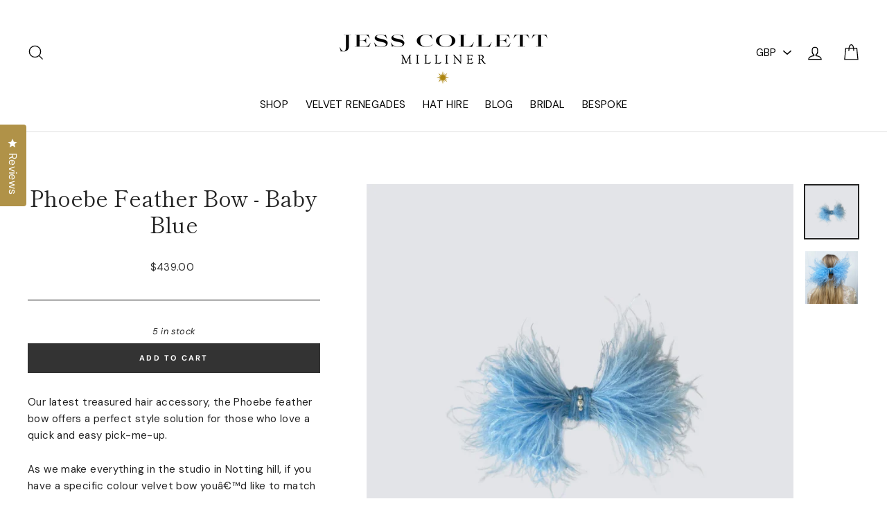

--- FILE ---
content_type: text/html; charset=utf-8
request_url: https://www.jesscollettmilliner.com/en-us/collections/accessories/products/phoebe-feather-bow-baby-blue
body_size: 41138
content:















<!doctype html>
<html class="no-js" lang="en">
<head>
<script id="cookieyes" type="text/javascript" src="https://cdn-cookieyes.com/common/shopify.js"></script>
<!-- Google Tag Manager -->
<script>(function(w,d,s,l,i){w[l]=w[l]||[];w[l].push({'gtm.start':
new Date().getTime(),event:'gtm.js'});var f=d.getElementsByTagName(s)[0],
j=d.createElement(s),dl=l!='dataLayer'?'&l='+l:'';j.async=true;j.src=
'https://www.googletagmanager.com/gtm.js?id='+i+dl;f.parentNode.insertBefore(j,f);
})(window,document,'script','dataLayer','GTM-KQRQ9DXL');</script>
<!-- End Google Tag Manager -->
<link rel='preconnect dns-prefetch' href='https://api.config-security.com/' crossorigin />
<link rel='preconnect dns-prefetch' href='https://conf.config-security.com/' crossorigin />
<link rel='preconnect dns-prefetch' href='https://whale.camera/' crossorigin />
<script>
/* >> TriplePixel :: start*/
window.TriplePixelData={TripleName:"jess-collett-milliner.myshopify.com",ver:"2.11",plat:"SHOPIFY",isHeadless:false},function(W,H,A,L,E,_,B,N){function O(U,T,P,H,R){void 0===R&&(R=!1),H=new XMLHttpRequest,P?(H.open("POST",U,!0),H.setRequestHeader("Content-Type","application/json")):H.open("GET",U,!0),H.send(JSON.stringify(P||{})),H.onreadystatechange=function(){4===H.readyState&&200===H.status?(R=H.responseText,U.includes(".txt")?eval(R):P||(N[B]=R)):(299<H.status||H.status<200)&&T&&!R&&(R=!0,O(U,T-1,P))}}if(N=window,!N[H+"sn"]){N[H+"sn"]=1,L=function(){return Date.now().toString(36)+"_"+Math.random().toString(36)};try{A.setItem(H,1+(0|A.getItem(H)||0)),(E=JSON.parse(A.getItem(H+"U")||"[]")).push({u:location.href,r:document.referrer,t:Date.now(),id:L()}),A.setItem(H+"U",JSON.stringify(E))}catch(e){}var i,m,p;A.getItem('"!nC`')||(_=A,A=N,A[H]||(E=A[H]=function(t,e,a){return void 0===a&&(a=[]),"State"==t?E.s:(W=L(),(E._q=E._q||[]).push([W,t,e].concat(a)),W)},E.s="Installed",E._q=[],E.ch=W,B="configSecurityConfModel",N[B]=1,O("https://conf.config-security.com/model",5),i=L(),m=A[atob("c2NyZWVu")],_.setItem("di_pmt_wt",i),p={id:i,action:"profile",avatar:_.getItem("auth-security_rand_salt_"),time:m[atob("d2lkdGg=")]+":"+m[atob("aGVpZ2h0")],host:A.TriplePixelData.TripleName,plat:A.TriplePixelData.plat,url:window.location.href,ref:document.referrer,ver:A.TriplePixelData.ver},O("https://api.config-security.com/event",5,p),O("https://whale.camera/live/dot.txt",5)))}}("","TriplePixel",localStorage);
/* << TriplePixel :: end*/
</script>



  <meta name="p:domain_verify" content="95e2d430438589c30890a7a92ea4d991"/>
  <meta name="facebook-domain-verification" content="gjx2yc8ser7po3nvlpg20zomnq14o4" />
  
  
    <meta property="og:type" content="product" />
    <meta property="og:title" content="Phoebe Feather Bow - Baby Blue" />
    <meta property="og:description" content="Our latest treasured hair accessory, the Phoebe feather bow offers a perfect style solution for those who love a quick and easy pick-me-up.
As we make everything in the studio in Notting hill, if you have a specific colour velvet bow youâ€™d like to match then please do get in touch â€“ jess@jesscollettmilliner.com tel: +44 (0)7387 315716
DETAILS

Ostrich Fringe
Secured by a comb
Pearls
Length ~ 29cm

SHIPPING
This feather bow is ready to ship in 3-5 working days." />
    <meta property="og:url" content="/en-us/products/phoebe-feather-bow-baby-blue"/>
    <meta property="og:site_name" content="Jess Collett Milliner" />
    <meta property="product:price:amount" content="439.00" />
    <meta property="product:price:currency" content="" />
    <meta property="og:availability" content="instock" />
  
  
  <meta charset="utf-8">
  <meta http-equiv="X-UA-Compatible" content="IE=edge,chrome=1">
  <meta name="viewport" content="width=device-width,initial-scale=1">
  <meta name="theme-color" content="#333333">
  <link rel="canonical" href="https://www.jesscollettmilliner.com/en-us/products/phoebe-feather-bow-baby-blue"><link rel="shortcut icon" href="//www.jesscollettmilliner.com/cdn/shop/files/JCM_star_32x32.png?v=1665660182" type="image/png" />
<title>
  Phoebe Feather Bow - Baby Blue | Jess Collett Milliner


</title><meta name="description" content="Our latest treasured hair accessory, the Phoebe feather bow offers a perfect style solution for those who love a quick and easy pick-me-up."><meta property="og:site_name" content="Jess Collett Milliner">
<meta property="og:url" content="https://www.jesscollettmilliner.com/en-us/products/phoebe-feather-bow-baby-blue">
<meta property="og:title" content="Phoebe Feather Bow - Baby Blue">
<meta property="og:type" content="product">
<meta property="og:description" content="Our latest treasured hair accessory, the Phoebe feather bow offers a perfect style solution for those who love a quick and easy pick-me-up."><meta property="og:price:amount" content="439.00">
  <meta property="og:price:currency" content="GBP"><meta property="og:image" content="http://www.jesscollettmilliner.com/cdn/shop/files/PHOEBE-BLUE_1200x630.png?v=1756243657"><meta property="og:image" content="http://www.jesscollettmilliner.com/cdn/shop/products/Baby-Blue-2_1200x630.jpg?v=1756243657">
<meta property="og:image:secure_url" content="https://www.jesscollettmilliner.com/cdn/shop/files/PHOEBE-BLUE_1200x630.png?v=1756243657"><meta property="og:image:secure_url" content="https://www.jesscollettmilliner.com/cdn/shop/products/Baby-Blue-2_1200x630.jpg?v=1756243657">
<meta name="twitter:site" content="@">
<meta name="twitter:card" content="summary_large_image">
<meta name="twitter:title" content="Phoebe Feather Bow - Baby Blue">
<meta name="twitter:description" content="Our latest treasured hair accessory, the Phoebe feather bow offers a perfect style solution for those who love a quick and easy pick-me-up.">

<style>
  @font-face {
  font-family: "Shippori Mincho";
  font-weight: 400;
  font-style: normal;
  src: url("//www.jesscollettmilliner.com/cdn/fonts/shippori_mincho/shipporimincho_n4.84f8b7ceff7f95df65cde9ab1ed190e83a4f5b7e.woff2") format("woff2"),
       url("//www.jesscollettmilliner.com/cdn/fonts/shippori_mincho/shipporimincho_n4.2a4eff622a8c9fcdc3c2b98b39815a9acc98b084.woff") format("woff");
}

  @font-face {
  font-family: "DM Sans";
  font-weight: 400;
  font-style: normal;
  src: url("//www.jesscollettmilliner.com/cdn/fonts/dm_sans/dmsans_n4.ec80bd4dd7e1a334c969c265873491ae56018d72.woff2") format("woff2"),
       url("//www.jesscollettmilliner.com/cdn/fonts/dm_sans/dmsans_n4.87bdd914d8a61247b911147ae68e754d695c58a6.woff") format("woff");
}


  @font-face {
  font-family: "DM Sans";
  font-weight: 700;
  font-style: normal;
  src: url("//www.jesscollettmilliner.com/cdn/fonts/dm_sans/dmsans_n7.97e21d81502002291ea1de8aefb79170c6946ce5.woff2") format("woff2"),
       url("//www.jesscollettmilliner.com/cdn/fonts/dm_sans/dmsans_n7.af5c214f5116410ca1d53a2090665620e78e2e1b.woff") format("woff");
}

  @font-face {
  font-family: "DM Sans";
  font-weight: 400;
  font-style: italic;
  src: url("//www.jesscollettmilliner.com/cdn/fonts/dm_sans/dmsans_i4.b8fe05e69ee95d5a53155c346957d8cbf5081c1a.woff2") format("woff2"),
       url("//www.jesscollettmilliner.com/cdn/fonts/dm_sans/dmsans_i4.403fe28ee2ea63e142575c0aa47684d65f8c23a0.woff") format("woff");
}

  @font-face {
  font-family: "DM Sans";
  font-weight: 700;
  font-style: italic;
  src: url("//www.jesscollettmilliner.com/cdn/fonts/dm_sans/dmsans_i7.52b57f7d7342eb7255084623d98ab83fd96e7f9b.woff2") format("woff2"),
       url("//www.jesscollettmilliner.com/cdn/fonts/dm_sans/dmsans_i7.d5e14ef18a1d4a8ce78a4187580b4eb1759c2eda.woff") format("woff");
}

</style>

  <link href="//www.jesscollettmilliner.com/cdn/shop/t/22/assets/theme.scss.css?v=174740295554291775981761674804" rel="stylesheet" type="text/css" media="all" />
  <link href="//www.jesscollettmilliner.com/cdn/shop/t/22/assets/custom.css?v=164671869102431094771760369695" rel="stylesheet" type="text/css" media="all" />

  <style>
    .collection-item__title {
      font-size: 26px;
    }

    @media screen and (max-width: 768px) {
      .collection-item__title {
        font-size: 20.8px;
      }
    }
  </style>

  <script>
    document.documentElement.className = document.documentElement.className.replace('no-js', 'js');

    window.theme = window.theme || {};
    theme.strings = {
      addToCart: "Add to cart",
      soldOut: "Sold Out",
      unavailable: "Unavailable",
      stockLabel: "[count] in stock",
      savePrice: "Save [saved_amount]",
      cartSavings: "You're saving [savings]",
      cartEmpty: "Your cart is currently empty.",
      cartTermsConfirmation: "You must agree with the terms and conditions of sales to check out"
    };
    theme.settings = {
      cartType: "drawer",
      moneyFormat: "${{amount}}",
      recentlyViewedEnabled: false,
      quickView: true,
      themeVersion: "1.0.0"
    };
  </script>

  
  
  
  <script>window.performance && window.performance.mark && window.performance.mark('shopify.content_for_header.start');</script><meta name="google-site-verification" content="4fg6duhfOvt9TR2c4NDvrCga3fCrFDOhIvjeRMrVhfk">
<meta id="shopify-digital-wallet" name="shopify-digital-wallet" content="/7462177/digital_wallets/dialog">
<meta name="shopify-checkout-api-token" content="6f8a2d59669470dc7da1c56780e94bbc">
<meta id="in-context-paypal-metadata" data-shop-id="7462177" data-venmo-supported="false" data-environment="production" data-locale="en_US" data-paypal-v4="true" data-currency="USD">
<link rel="alternate" hreflang="x-default" href="https://www.jesscollettmilliner.com/products/phoebe-feather-bow-baby-blue">
<link rel="alternate" hreflang="en" href="https://www.jesscollettmilliner.com/products/phoebe-feather-bow-baby-blue">
<link rel="alternate" hreflang="en-US" href="https://www.jesscollettmilliner.com/en-us/products/phoebe-feather-bow-baby-blue">
<link rel="alternate" type="application/json+oembed" href="https://www.jesscollettmilliner.com/en-us/products/phoebe-feather-bow-baby-blue.oembed">
<script async="async" src="/checkouts/internal/preloads.js?locale=en-US"></script>
<link rel="preconnect" href="https://shop.app" crossorigin="anonymous">
<script async="async" src="https://shop.app/checkouts/internal/preloads.js?locale=en-US&shop_id=7462177" crossorigin="anonymous"></script>
<script id="apple-pay-shop-capabilities" type="application/json">{"shopId":7462177,"countryCode":"GB","currencyCode":"USD","merchantCapabilities":["supports3DS"],"merchantId":"gid:\/\/shopify\/Shop\/7462177","merchantName":"Jess Collett Milliner","requiredBillingContactFields":["postalAddress","email","phone"],"requiredShippingContactFields":["postalAddress","email","phone"],"shippingType":"shipping","supportedNetworks":["visa","maestro","masterCard","amex","discover","elo"],"total":{"type":"pending","label":"Jess Collett Milliner","amount":"1.00"},"shopifyPaymentsEnabled":true,"supportsSubscriptions":true}</script>
<script id="shopify-features" type="application/json">{"accessToken":"6f8a2d59669470dc7da1c56780e94bbc","betas":["rich-media-storefront-analytics"],"domain":"www.jesscollettmilliner.com","predictiveSearch":true,"shopId":7462177,"locale":"en"}</script>
<script>var Shopify = Shopify || {};
Shopify.shop = "jess-collett-milliner.myshopify.com";
Shopify.locale = "en";
Shopify.currency = {"active":"USD","rate":"1.3697988"};
Shopify.country = "US";
Shopify.theme = {"name":"Copy of Impulse CPB TRIAL - Recovery dupe","id":183112139138,"schema_name":"Impulse","schema_version":"1.0.0","theme_store_id":857,"role":"main"};
Shopify.theme.handle = "null";
Shopify.theme.style = {"id":null,"handle":null};
Shopify.cdnHost = "www.jesscollettmilliner.com/cdn";
Shopify.routes = Shopify.routes || {};
Shopify.routes.root = "/en-us/";</script>
<script type="module">!function(o){(o.Shopify=o.Shopify||{}).modules=!0}(window);</script>
<script>!function(o){function n(){var o=[];function n(){o.push(Array.prototype.slice.apply(arguments))}return n.q=o,n}var t=o.Shopify=o.Shopify||{};t.loadFeatures=n(),t.autoloadFeatures=n()}(window);</script>
<script>
  window.ShopifyPay = window.ShopifyPay || {};
  window.ShopifyPay.apiHost = "shop.app\/pay";
  window.ShopifyPay.redirectState = null;
</script>
<script id="shop-js-analytics" type="application/json">{"pageType":"product"}</script>
<script defer="defer" async type="module" src="//www.jesscollettmilliner.com/cdn/shopifycloud/shop-js/modules/v2/client.init-shop-cart-sync_BT-GjEfc.en.esm.js"></script>
<script defer="defer" async type="module" src="//www.jesscollettmilliner.com/cdn/shopifycloud/shop-js/modules/v2/chunk.common_D58fp_Oc.esm.js"></script>
<script defer="defer" async type="module" src="//www.jesscollettmilliner.com/cdn/shopifycloud/shop-js/modules/v2/chunk.modal_xMitdFEc.esm.js"></script>
<script type="module">
  await import("//www.jesscollettmilliner.com/cdn/shopifycloud/shop-js/modules/v2/client.init-shop-cart-sync_BT-GjEfc.en.esm.js");
await import("//www.jesscollettmilliner.com/cdn/shopifycloud/shop-js/modules/v2/chunk.common_D58fp_Oc.esm.js");
await import("//www.jesscollettmilliner.com/cdn/shopifycloud/shop-js/modules/v2/chunk.modal_xMitdFEc.esm.js");

  window.Shopify.SignInWithShop?.initShopCartSync?.({"fedCMEnabled":true,"windoidEnabled":true});

</script>
<script>
  window.Shopify = window.Shopify || {};
  if (!window.Shopify.featureAssets) window.Shopify.featureAssets = {};
  window.Shopify.featureAssets['shop-js'] = {"shop-cart-sync":["modules/v2/client.shop-cart-sync_DZOKe7Ll.en.esm.js","modules/v2/chunk.common_D58fp_Oc.esm.js","modules/v2/chunk.modal_xMitdFEc.esm.js"],"init-fed-cm":["modules/v2/client.init-fed-cm_B6oLuCjv.en.esm.js","modules/v2/chunk.common_D58fp_Oc.esm.js","modules/v2/chunk.modal_xMitdFEc.esm.js"],"shop-cash-offers":["modules/v2/client.shop-cash-offers_D2sdYoxE.en.esm.js","modules/v2/chunk.common_D58fp_Oc.esm.js","modules/v2/chunk.modal_xMitdFEc.esm.js"],"shop-login-button":["modules/v2/client.shop-login-button_QeVjl5Y3.en.esm.js","modules/v2/chunk.common_D58fp_Oc.esm.js","modules/v2/chunk.modal_xMitdFEc.esm.js"],"pay-button":["modules/v2/client.pay-button_DXTOsIq6.en.esm.js","modules/v2/chunk.common_D58fp_Oc.esm.js","modules/v2/chunk.modal_xMitdFEc.esm.js"],"shop-button":["modules/v2/client.shop-button_DQZHx9pm.en.esm.js","modules/v2/chunk.common_D58fp_Oc.esm.js","modules/v2/chunk.modal_xMitdFEc.esm.js"],"avatar":["modules/v2/client.avatar_BTnouDA3.en.esm.js"],"init-windoid":["modules/v2/client.init-windoid_CR1B-cfM.en.esm.js","modules/v2/chunk.common_D58fp_Oc.esm.js","modules/v2/chunk.modal_xMitdFEc.esm.js"],"init-shop-for-new-customer-accounts":["modules/v2/client.init-shop-for-new-customer-accounts_C_vY_xzh.en.esm.js","modules/v2/client.shop-login-button_QeVjl5Y3.en.esm.js","modules/v2/chunk.common_D58fp_Oc.esm.js","modules/v2/chunk.modal_xMitdFEc.esm.js"],"init-shop-email-lookup-coordinator":["modules/v2/client.init-shop-email-lookup-coordinator_BI7n9ZSv.en.esm.js","modules/v2/chunk.common_D58fp_Oc.esm.js","modules/v2/chunk.modal_xMitdFEc.esm.js"],"init-shop-cart-sync":["modules/v2/client.init-shop-cart-sync_BT-GjEfc.en.esm.js","modules/v2/chunk.common_D58fp_Oc.esm.js","modules/v2/chunk.modal_xMitdFEc.esm.js"],"shop-toast-manager":["modules/v2/client.shop-toast-manager_DiYdP3xc.en.esm.js","modules/v2/chunk.common_D58fp_Oc.esm.js","modules/v2/chunk.modal_xMitdFEc.esm.js"],"init-customer-accounts":["modules/v2/client.init-customer-accounts_D9ZNqS-Q.en.esm.js","modules/v2/client.shop-login-button_QeVjl5Y3.en.esm.js","modules/v2/chunk.common_D58fp_Oc.esm.js","modules/v2/chunk.modal_xMitdFEc.esm.js"],"init-customer-accounts-sign-up":["modules/v2/client.init-customer-accounts-sign-up_iGw4briv.en.esm.js","modules/v2/client.shop-login-button_QeVjl5Y3.en.esm.js","modules/v2/chunk.common_D58fp_Oc.esm.js","modules/v2/chunk.modal_xMitdFEc.esm.js"],"shop-follow-button":["modules/v2/client.shop-follow-button_CqMgW2wH.en.esm.js","modules/v2/chunk.common_D58fp_Oc.esm.js","modules/v2/chunk.modal_xMitdFEc.esm.js"],"checkout-modal":["modules/v2/client.checkout-modal_xHeaAweL.en.esm.js","modules/v2/chunk.common_D58fp_Oc.esm.js","modules/v2/chunk.modal_xMitdFEc.esm.js"],"shop-login":["modules/v2/client.shop-login_D91U-Q7h.en.esm.js","modules/v2/chunk.common_D58fp_Oc.esm.js","modules/v2/chunk.modal_xMitdFEc.esm.js"],"lead-capture":["modules/v2/client.lead-capture_BJmE1dJe.en.esm.js","modules/v2/chunk.common_D58fp_Oc.esm.js","modules/v2/chunk.modal_xMitdFEc.esm.js"],"payment-terms":["modules/v2/client.payment-terms_Ci9AEqFq.en.esm.js","modules/v2/chunk.common_D58fp_Oc.esm.js","modules/v2/chunk.modal_xMitdFEc.esm.js"]};
</script>
<script>(function() {
  var isLoaded = false;
  function asyncLoad() {
    if (isLoaded) return;
    isLoaded = true;
    var urls = ["\/\/shopify.privy.com\/widget.js?shop=jess-collett-milliner.myshopify.com","\/\/d1liekpayvooaz.cloudfront.net\/apps\/customizery\/customizery.js?shop=jess-collett-milliner.myshopify.com","\/\/cdn.shopify.com\/proxy\/4ba2ea8a145bdbf1414222d41c23cd44efe6aeae601ac374d415da65237dc4fb\/jess-collett-milliner.bookthatapp.com\/javascripts\/bta-installed.js?shop=jess-collett-milliner.myshopify.com\u0026sp-cache-control=cHVibGljLCBtYXgtYWdlPTkwMA","\/\/www.powr.io\/powr.js?powr-token=jess-collett-milliner.myshopify.com\u0026external-type=shopify\u0026shop=jess-collett-milliner.myshopify.com","https:\/\/disco-static.productessentials.app\/main.js?shop=jess-collett-milliner.myshopify.com","https:\/\/doui4jqs03un3.cloudfront.net\/checkout.js.gz?shop=jess-collett-milliner.myshopify.com","https:\/\/cdn.nfcube.com\/instafeed-e674196b7dea2569edfd7687bbb444b2.js?shop=jess-collett-milliner.myshopify.com","\/\/cdn.shopify.com\/proxy\/0a2ec0677515ec3fb0475b6e42051066bb01d68cf6af7213265eeabb8713560b\/storage.googleapis.com\/adnabu-shopify\/online-store\/fc5df174780343f69e0240c81706639805.min.js?shop=jess-collett-milliner.myshopify.com\u0026sp-cache-control=cHVibGljLCBtYXgtYWdlPTkwMA","\/\/jess-collett-milliner.bookthatapp.com\/javascripts\/bta.js?shop=jess-collett-milliner.myshopify.com","https:\/\/cdn.hextom.com\/js\/eventpromotionbar.js?shop=jess-collett-milliner.myshopify.com","https:\/\/cdn.hextom.com\/js\/quickannouncementbar.js?shop=jess-collett-milliner.myshopify.com","https:\/\/justone.ai\/embed\/script-tags\/c7957a0b4fc84bb794a0e2fe0fc2a54c\/shopifyEmbed.js?shop=jess-collett-milliner.myshopify.com","https:\/\/na.shgcdn3.com\/pixel-collector.js?shop=jess-collett-milliner.myshopify.com","https:\/\/app.octaneai.com\/ie7mlc2z3i1qalsd\/shopify.js?x=ejHSpEYViQf4xvd4\u0026shop=jess-collett-milliner.myshopify.com","https:\/\/s3.eu-west-1.amazonaws.com\/production-klarna-il-shopify-osm\/0b7fe7c4a98ef8166eeafee767bc667686567a25\/jess-collett-milliner.myshopify.com-1761674804467.js?shop=jess-collett-milliner.myshopify.com","\/\/cdn.shopify.com\/proxy\/e7a09f91ead7ce12f55d32214faf263cbc33131d2ea0edb41e43d080c2a24e83\/jess-collett-milliner.bookthatapp.com\/sdk\/v1\/js\/bta-order-status-bootstrap.min.js?shop=jess-collett-milliner.myshopify.com\u0026sp-cache-control=cHVibGljLCBtYXgtYWdlPTkwMA"];
    for (var i = 0; i < urls.length; i++) {
      var s = document.createElement('script');
      s.type = 'text/javascript';
      s.async = true;
      s.src = urls[i];
      var x = document.getElementsByTagName('script')[0];
      x.parentNode.insertBefore(s, x);
    }
  };
  if(window.attachEvent) {
    window.attachEvent('onload', asyncLoad);
  } else {
    window.addEventListener('load', asyncLoad, false);
  }
})();</script>
<script id="__st">var __st={"a":7462177,"offset":0,"reqid":"7ebbd6c8-fc26-4629-a47e-1b5a6ebbf265-1769063768","pageurl":"www.jesscollettmilliner.com\/en-us\/collections\/accessories\/products\/phoebe-feather-bow-baby-blue","u":"4a97a34ab03b","p":"product","rtyp":"product","rid":8272433545490};</script>
<script>window.ShopifyPaypalV4VisibilityTracking = true;</script>
<script id="captcha-bootstrap">!function(){'use strict';const t='contact',e='account',n='new_comment',o=[[t,t],['blogs',n],['comments',n],[t,'customer']],c=[[e,'customer_login'],[e,'guest_login'],[e,'recover_customer_password'],[e,'create_customer']],r=t=>t.map((([t,e])=>`form[action*='/${t}']:not([data-nocaptcha='true']) input[name='form_type'][value='${e}']`)).join(','),a=t=>()=>t?[...document.querySelectorAll(t)].map((t=>t.form)):[];function s(){const t=[...o],e=r(t);return a(e)}const i='password',u='form_key',d=['recaptcha-v3-token','g-recaptcha-response','h-captcha-response',i],f=()=>{try{return window.sessionStorage}catch{return}},m='__shopify_v',_=t=>t.elements[u];function p(t,e,n=!1){try{const o=window.sessionStorage,c=JSON.parse(o.getItem(e)),{data:r}=function(t){const{data:e,action:n}=t;return t[m]||n?{data:e,action:n}:{data:t,action:n}}(c);for(const[e,n]of Object.entries(r))t.elements[e]&&(t.elements[e].value=n);n&&o.removeItem(e)}catch(o){console.error('form repopulation failed',{error:o})}}const l='form_type',E='cptcha';function T(t){t.dataset[E]=!0}const w=window,h=w.document,L='Shopify',v='ce_forms',y='captcha';let A=!1;((t,e)=>{const n=(g='f06e6c50-85a8-45c8-87d0-21a2b65856fe',I='https://cdn.shopify.com/shopifycloud/storefront-forms-hcaptcha/ce_storefront_forms_captcha_hcaptcha.v1.5.2.iife.js',D={infoText:'Protected by hCaptcha',privacyText:'Privacy',termsText:'Terms'},(t,e,n)=>{const o=w[L][v],c=o.bindForm;if(c)return c(t,g,e,D).then(n);var r;o.q.push([[t,g,e,D],n]),r=I,A||(h.body.append(Object.assign(h.createElement('script'),{id:'captcha-provider',async:!0,src:r})),A=!0)});var g,I,D;w[L]=w[L]||{},w[L][v]=w[L][v]||{},w[L][v].q=[],w[L][y]=w[L][y]||{},w[L][y].protect=function(t,e){n(t,void 0,e),T(t)},Object.freeze(w[L][y]),function(t,e,n,w,h,L){const[v,y,A,g]=function(t,e,n){const i=e?o:[],u=t?c:[],d=[...i,...u],f=r(d),m=r(i),_=r(d.filter((([t,e])=>n.includes(e))));return[a(f),a(m),a(_),s()]}(w,h,L),I=t=>{const e=t.target;return e instanceof HTMLFormElement?e:e&&e.form},D=t=>v().includes(t);t.addEventListener('submit',(t=>{const e=I(t);if(!e)return;const n=D(e)&&!e.dataset.hcaptchaBound&&!e.dataset.recaptchaBound,o=_(e),c=g().includes(e)&&(!o||!o.value);(n||c)&&t.preventDefault(),c&&!n&&(function(t){try{if(!f())return;!function(t){const e=f();if(!e)return;const n=_(t);if(!n)return;const o=n.value;o&&e.removeItem(o)}(t);const e=Array.from(Array(32),(()=>Math.random().toString(36)[2])).join('');!function(t,e){_(t)||t.append(Object.assign(document.createElement('input'),{type:'hidden',name:u})),t.elements[u].value=e}(t,e),function(t,e){const n=f();if(!n)return;const o=[...t.querySelectorAll(`input[type='${i}']`)].map((({name:t})=>t)),c=[...d,...o],r={};for(const[a,s]of new FormData(t).entries())c.includes(a)||(r[a]=s);n.setItem(e,JSON.stringify({[m]:1,action:t.action,data:r}))}(t,e)}catch(e){console.error('failed to persist form',e)}}(e),e.submit())}));const S=(t,e)=>{t&&!t.dataset[E]&&(n(t,e.some((e=>e===t))),T(t))};for(const o of['focusin','change'])t.addEventListener(o,(t=>{const e=I(t);D(e)&&S(e,y())}));const B=e.get('form_key'),M=e.get(l),P=B&&M;t.addEventListener('DOMContentLoaded',(()=>{const t=y();if(P)for(const e of t)e.elements[l].value===M&&p(e,B);[...new Set([...A(),...v().filter((t=>'true'===t.dataset.shopifyCaptcha))])].forEach((e=>S(e,t)))}))}(h,new URLSearchParams(w.location.search),n,t,e,['guest_login'])})(!0,!0)}();</script>
<script integrity="sha256-4kQ18oKyAcykRKYeNunJcIwy7WH5gtpwJnB7kiuLZ1E=" data-source-attribution="shopify.loadfeatures" defer="defer" src="//www.jesscollettmilliner.com/cdn/shopifycloud/storefront/assets/storefront/load_feature-a0a9edcb.js" crossorigin="anonymous"></script>
<script crossorigin="anonymous" defer="defer" src="//www.jesscollettmilliner.com/cdn/shopifycloud/storefront/assets/shopify_pay/storefront-65b4c6d7.js?v=20250812"></script>
<script data-source-attribution="shopify.dynamic_checkout.dynamic.init">var Shopify=Shopify||{};Shopify.PaymentButton=Shopify.PaymentButton||{isStorefrontPortableWallets:!0,init:function(){window.Shopify.PaymentButton.init=function(){};var t=document.createElement("script");t.src="https://www.jesscollettmilliner.com/cdn/shopifycloud/portable-wallets/latest/portable-wallets.en.js",t.type="module",document.head.appendChild(t)}};
</script>
<script data-source-attribution="shopify.dynamic_checkout.buyer_consent">
  function portableWalletsHideBuyerConsent(e){var t=document.getElementById("shopify-buyer-consent"),n=document.getElementById("shopify-subscription-policy-button");t&&n&&(t.classList.add("hidden"),t.setAttribute("aria-hidden","true"),n.removeEventListener("click",e))}function portableWalletsShowBuyerConsent(e){var t=document.getElementById("shopify-buyer-consent"),n=document.getElementById("shopify-subscription-policy-button");t&&n&&(t.classList.remove("hidden"),t.removeAttribute("aria-hidden"),n.addEventListener("click",e))}window.Shopify?.PaymentButton&&(window.Shopify.PaymentButton.hideBuyerConsent=portableWalletsHideBuyerConsent,window.Shopify.PaymentButton.showBuyerConsent=portableWalletsShowBuyerConsent);
</script>
<script data-source-attribution="shopify.dynamic_checkout.cart.bootstrap">document.addEventListener("DOMContentLoaded",(function(){function t(){return document.querySelector("shopify-accelerated-checkout-cart, shopify-accelerated-checkout")}if(t())Shopify.PaymentButton.init();else{new MutationObserver((function(e,n){t()&&(Shopify.PaymentButton.init(),n.disconnect())})).observe(document.body,{childList:!0,subtree:!0})}}));
</script>
<script id='scb4127' type='text/javascript' async='' src='https://www.jesscollettmilliner.com/cdn/shopifycloud/privacy-banner/storefront-banner.js'></script><link id="shopify-accelerated-checkout-styles" rel="stylesheet" media="screen" href="https://www.jesscollettmilliner.com/cdn/shopifycloud/portable-wallets/latest/accelerated-checkout-backwards-compat.css" crossorigin="anonymous">
<style id="shopify-accelerated-checkout-cart">
        #shopify-buyer-consent {
  margin-top: 1em;
  display: inline-block;
  width: 100%;
}

#shopify-buyer-consent.hidden {
  display: none;
}

#shopify-subscription-policy-button {
  background: none;
  border: none;
  padding: 0;
  text-decoration: underline;
  font-size: inherit;
  cursor: pointer;
}

#shopify-subscription-policy-button::before {
  box-shadow: none;
}

      </style>

<script>window.performance && window.performance.mark && window.performance.mark('shopify.content_for_header.end');</script>
  





  <script type="text/javascript">
    
      window.__shgMoneyFormat = window.__shgMoneyFormat || {"GBP":{"currency":"GBP","currency_symbol":"\u0026pound;","currency_symbol_location":"left","decimal_places":2,"decimal_separator":".","thousands_separator":","},"USD":{"currency":"USD","currency_symbol":"$","currency_symbol_location":"left","decimal_places":2,"decimal_separator":".","thousands_separator":","}};
    
    window.__shgCurrentCurrencyCode = window.__shgCurrentCurrencyCode || {
      currency: "USD",
      currency_symbol: "$",
      decimal_separator: ".",
      thousands_separator: ",",
      decimal_places: 2,
      currency_symbol_location: "left"
    };
  </script>



  <!--[if lt IE 9]>
<script src="//cdnjs.cloudflare.com/ajax/libs/html5shiv/3.7.2/html5shiv.min.js" type="text/javascript"></script>
<![endif]-->
<!--[if (lte IE 9) ]><script src="//www.jesscollettmilliner.com/cdn/shop/t/22/assets/match-media.min.js?v=159635276924582161481760369695" type="text/javascript"></script><![endif]-->


  <script src="//ajax.googleapis.com/ajax/libs/jquery/3.1.0/jquery.min.js" type="text/javascript"></script>
  <script>theme.jQuery = jQuery;</script>

  
  <script src="//www.jesscollettmilliner.com/cdn/shop/t/22/assets/vendor.js" defer="defer"></script>



  
    <script src="/services/javascripts/currencies.js" defer="defer"></script>
    
  <script src="//www.jesscollettmilliner.com/cdn/shop/t/22/assets/jquery.currencies.min.js" defer="defer"></script>


  

  
  <script src="//www.jesscollettmilliner.com/cdn/shop/t/22/assets/theme.js?v=97953278651524097311760369695" defer="defer"></script>


<script>var bondVariantIds = [], productConfig = {}, productMetafields;productMetafields = '';if (productMetafields !== '') {
        productConfig = JSON.parse('{"' + decodeURI(productMetafields).replace(/"/g, '\\"').replace(/&/g, '","').replace(/=/g,'":"') + '"}');
      }

    window.BtaConfig = {
      account: 'jess-collett-milliner',
      bondVariantIds: bondVariantIds,
      settings: JSON.parse('{"dateFormat":"DD/MM/YYYY","domain":"www.jesscollettmilliner.com","env":"production","path_prefix":"/apps/bookthatapp","should_load":true,"widget_enabled_list":["reservation","rental"],"widget_on_every_page":true,"widgets_mode":{},"security_bond_external_id":49160730837266,"security_bond_config":{"external_id":9460648837394,"bond_type":"fixed"}}' || '{}'),
       'product': productConfig,
      cart: {"note":null,"attributes":{},"original_total_price":0,"total_price":0,"total_discount":0,"total_weight":0.0,"item_count":0,"items":[],"requires_shipping":false,"currency":"USD","items_subtotal_price":0,"cart_level_discount_applications":[],"checkout_charge_amount":0},
      version: '1.5'
    }
</script>
  <script src="//www.jesscollettmilliner.com/cdn/shop/t/22/assets/bta-widgets-bootstrap.min.js?v=19779015373317819461760369695" type="text/javascript"></script>


  

<script type="text/javascript">
  
    window.SHG_CUSTOMER = null;
  
</script>







<!-- BEGIN app block: shopify://apps/okendo/blocks/theme-settings/bb689e69-ea70-4661-8fb7-ad24a2e23c29 --><!-- BEGIN app snippet: header-metafields -->










    <style type="text/css" data-href="https://d3hw6dc1ow8pp2.cloudfront.net/reviews-widget-plus/css/okendo-reviews-styles.8dfe73f0.css"></style><style type="text/css" data-href="https://d3hw6dc1ow8pp2.cloudfront.net/reviews-widget-plus/css/modules/okendo-star-rating.86dbf7f0.css"></style><style type="text/css">.okeReviews[data-oke-container],div.okeReviews{font-size:14px;font-size:var(--oke-text-regular);font-weight:400;font-family:var(--oke-text-fontFamily);line-height:1.6}.okeReviews[data-oke-container] *,.okeReviews[data-oke-container] :after,.okeReviews[data-oke-container] :before,div.okeReviews *,div.okeReviews :after,div.okeReviews :before{box-sizing:border-box}.okeReviews[data-oke-container] h1,.okeReviews[data-oke-container] h2,.okeReviews[data-oke-container] h3,.okeReviews[data-oke-container] h4,.okeReviews[data-oke-container] h5,.okeReviews[data-oke-container] h6,div.okeReviews h1,div.okeReviews h2,div.okeReviews h3,div.okeReviews h4,div.okeReviews h5,div.okeReviews h6{font-size:1em;font-weight:400;line-height:1.4;margin:0}.okeReviews[data-oke-container] ul,div.okeReviews ul{padding:0;margin:0}.okeReviews[data-oke-container] li,div.okeReviews li{list-style-type:none;padding:0}.okeReviews[data-oke-container] p,div.okeReviews p{line-height:1.8;margin:0 0 4px}.okeReviews[data-oke-container] p:last-child,div.okeReviews p:last-child{margin-bottom:0}.okeReviews[data-oke-container] a,div.okeReviews a{text-decoration:none;color:inherit}.okeReviews[data-oke-container] button,div.okeReviews button{border-radius:0;border:0;box-shadow:none;margin:0;width:auto;min-width:auto;padding:0;background-color:transparent;min-height:auto}.okeReviews[data-oke-container] button,.okeReviews[data-oke-container] input,.okeReviews[data-oke-container] select,.okeReviews[data-oke-container] textarea,div.okeReviews button,div.okeReviews input,div.okeReviews select,div.okeReviews textarea{font-family:inherit;font-size:1em}.okeReviews[data-oke-container] label,.okeReviews[data-oke-container] select,div.okeReviews label,div.okeReviews select{display:inline}.okeReviews[data-oke-container] select,div.okeReviews select{width:auto}.okeReviews[data-oke-container] article,.okeReviews[data-oke-container] aside,div.okeReviews article,div.okeReviews aside{margin:0}.okeReviews[data-oke-container] table,div.okeReviews table{background:transparent;border:0;border-collapse:collapse;border-spacing:0;font-family:inherit;font-size:1em;table-layout:auto}.okeReviews[data-oke-container] table td,.okeReviews[data-oke-container] table th,.okeReviews[data-oke-container] table tr,div.okeReviews table td,div.okeReviews table th,div.okeReviews table tr{border:0;font-family:inherit;font-size:1em}.okeReviews[data-oke-container] table td,.okeReviews[data-oke-container] table th,div.okeReviews table td,div.okeReviews table th{background:transparent;font-weight:400;letter-spacing:normal;padding:0;text-align:left;text-transform:none;vertical-align:middle}.okeReviews[data-oke-container] table tr:hover td,.okeReviews[data-oke-container] table tr:hover th,div.okeReviews table tr:hover td,div.okeReviews table tr:hover th{background:transparent}.okeReviews[data-oke-container] fieldset,div.okeReviews fieldset{border:0;padding:0;margin:0;min-width:0}.okeReviews[data-oke-container] img,div.okeReviews img{max-width:none}.okeReviews[data-oke-container] div:empty,div.okeReviews div:empty{display:block}.okeReviews[data-oke-container] .oke-icon:before,div.okeReviews .oke-icon:before{font-family:oke-widget-icons!important;font-style:normal;font-weight:400;font-variant:normal;text-transform:none;line-height:1;-webkit-font-smoothing:antialiased;-moz-osx-font-smoothing:grayscale;color:inherit}.okeReviews[data-oke-container] .oke-icon--select-arrow:before,div.okeReviews .oke-icon--select-arrow:before{content:""}.okeReviews[data-oke-container] .oke-icon--loading:before,div.okeReviews .oke-icon--loading:before{content:""}.okeReviews[data-oke-container] .oke-icon--pencil:before,div.okeReviews .oke-icon--pencil:before{content:""}.okeReviews[data-oke-container] .oke-icon--filter:before,div.okeReviews .oke-icon--filter:before{content:""}.okeReviews[data-oke-container] .oke-icon--play:before,div.okeReviews .oke-icon--play:before{content:""}.okeReviews[data-oke-container] .oke-icon--tick-circle:before,div.okeReviews .oke-icon--tick-circle:before{content:""}.okeReviews[data-oke-container] .oke-icon--chevron-left:before,div.okeReviews .oke-icon--chevron-left:before{content:""}.okeReviews[data-oke-container] .oke-icon--chevron-right:before,div.okeReviews .oke-icon--chevron-right:before{content:""}.okeReviews[data-oke-container] .oke-icon--thumbs-down:before,div.okeReviews .oke-icon--thumbs-down:before{content:""}.okeReviews[data-oke-container] .oke-icon--thumbs-up:before,div.okeReviews .oke-icon--thumbs-up:before{content:""}.okeReviews[data-oke-container] .oke-icon--close:before,div.okeReviews .oke-icon--close:before{content:""}.okeReviews[data-oke-container] .oke-icon--chevron-up:before,div.okeReviews .oke-icon--chevron-up:before{content:""}.okeReviews[data-oke-container] .oke-icon--chevron-down:before,div.okeReviews .oke-icon--chevron-down:before{content:""}.okeReviews[data-oke-container] .oke-icon--star:before,div.okeReviews .oke-icon--star:before{content:""}.okeReviews[data-oke-container] .oke-icon--magnifying-glass:before,div.okeReviews .oke-icon--magnifying-glass:before{content:""}@font-face{font-family:oke-widget-icons;src:url(https://d3hw6dc1ow8pp2.cloudfront.net/reviews-widget-plus/fonts/oke-widget-icons.ttf) format("truetype"),url(https://d3hw6dc1ow8pp2.cloudfront.net/reviews-widget-plus/fonts/oke-widget-icons.woff) format("woff"),url(https://d3hw6dc1ow8pp2.cloudfront.net/reviews-widget-plus/img/oke-widget-icons.bc0d6b0a.svg) format("svg");font-weight:400;font-style:normal;font-display:block}.okeReviews[data-oke-container] .oke-button,div.okeReviews .oke-button{display:inline-block;border-style:solid;border-color:var(--oke-button-borderColor);border-width:var(--oke-button-borderWidth);background-color:var(--oke-button-backgroundColor);line-height:1;padding:12px 24px;margin:0;border-radius:var(--oke-button-borderRadius);color:var(--oke-button-textColor);text-align:center;position:relative;font-weight:var(--oke-button-fontWeight);font-size:var(--oke-button-fontSize);font-family:var(--oke-button-fontFamily);outline:0}.okeReviews[data-oke-container] .oke-button-text,.okeReviews[data-oke-container] .oke-button .oke-icon,div.okeReviews .oke-button-text,div.okeReviews .oke-button .oke-icon{line-height:1}.okeReviews[data-oke-container] .oke-button.oke-is-loading,div.okeReviews .oke-button.oke-is-loading{position:relative}.okeReviews[data-oke-container] .oke-button.oke-is-loading:before,div.okeReviews .oke-button.oke-is-loading:before{font-family:oke-widget-icons!important;font-style:normal;font-weight:400;font-variant:normal;text-transform:none;line-height:1;-webkit-font-smoothing:antialiased;-moz-osx-font-smoothing:grayscale;content:"";color:undefined;font-size:12px;display:inline-block;animation:oke-spin 1s linear infinite;position:absolute;width:12px;height:12px;top:0;left:0;bottom:0;right:0;margin:auto}.okeReviews[data-oke-container] .oke-button.oke-is-loading>*,div.okeReviews .oke-button.oke-is-loading>*{opacity:0}.okeReviews[data-oke-container] .oke-button.oke-is-active,div.okeReviews .oke-button.oke-is-active{background-color:var(--oke-button-backgroundColorActive);color:var(--oke-button-textColorActive);border-color:var(--oke-button-borderColorActive)}.okeReviews[data-oke-container] .oke-button:not(.oke-is-loading),div.okeReviews .oke-button:not(.oke-is-loading){cursor:pointer}.okeReviews[data-oke-container] .oke-button:not(.oke-is-loading):not(.oke-is-active):hover,div.okeReviews .oke-button:not(.oke-is-loading):not(.oke-is-active):hover{background-color:var(--oke-button-backgroundColorHover);color:var(--oke-button-textColorHover);border-color:var(--oke-button-borderColorHover);box-shadow:0 0 0 2px var(--oke-button-backgroundColorHover)}.okeReviews[data-oke-container] .oke-button:not(.oke-is-loading):not(.oke-is-active):active,.okeReviews[data-oke-container] .oke-button:not(.oke-is-loading):not(.oke-is-active):hover:active,div.okeReviews .oke-button:not(.oke-is-loading):not(.oke-is-active):active,div.okeReviews .oke-button:not(.oke-is-loading):not(.oke-is-active):hover:active{background-color:var(--oke-button-backgroundColorActive);color:var(--oke-button-textColorActive);border-color:var(--oke-button-borderColorActive)}.okeReviews[data-oke-container] .oke-title,div.okeReviews .oke-title{font-weight:var(--oke-title-fontWeight);font-size:var(--oke-title-fontSize);font-family:var(--oke-title-fontFamily)}.okeReviews[data-oke-container] .oke-bodyText,div.okeReviews .oke-bodyText{font-weight:var(--oke-bodyText-fontWeight);font-size:var(--oke-bodyText-fontSize);font-family:var(--oke-bodyText-fontFamily)}.okeReviews[data-oke-container] .oke-linkButton,div.okeReviews .oke-linkButton{cursor:pointer;font-weight:700;pointer-events:auto;text-decoration:underline}.okeReviews[data-oke-container] .oke-linkButton:hover,div.okeReviews .oke-linkButton:hover{text-decoration:none}.okeReviews[data-oke-container] .oke-readMore,div.okeReviews .oke-readMore{cursor:pointer;color:inherit;text-decoration:underline}.okeReviews[data-oke-container] .oke-select,div.okeReviews .oke-select{cursor:pointer;background-repeat:no-repeat;background-position-x:100%;background-position-y:50%;border:none;padding:0 24px 0 12px;appearance:none;color:inherit;-webkit-appearance:none;background-color:transparent;background-image:url("data:image/svg+xml;charset=utf-8,%3Csvg fill='currentColor' xmlns='http://www.w3.org/2000/svg' viewBox='0 0 24 24'%3E%3Cpath d='M7 10l5 5 5-5z'/%3E%3Cpath d='M0 0h24v24H0z' fill='none'/%3E%3C/svg%3E");outline-offset:4px}.okeReviews[data-oke-container] .oke-select:disabled,div.okeReviews .oke-select:disabled{background-color:transparent;background-image:url("data:image/svg+xml;charset=utf-8,%3Csvg fill='%239a9db1' xmlns='http://www.w3.org/2000/svg' viewBox='0 0 24 24'%3E%3Cpath d='M7 10l5 5 5-5z'/%3E%3Cpath d='M0 0h24v24H0z' fill='none'/%3E%3C/svg%3E")}.okeReviews[data-oke-container] .oke-loader,div.okeReviews .oke-loader{position:relative}.okeReviews[data-oke-container] .oke-loader:before,div.okeReviews .oke-loader:before{font-family:oke-widget-icons!important;font-style:normal;font-weight:400;font-variant:normal;text-transform:none;line-height:1;-webkit-font-smoothing:antialiased;-moz-osx-font-smoothing:grayscale;content:"";color:var(--oke-text-secondaryColor);font-size:12px;display:inline-block;animation:oke-spin 1s linear infinite;position:absolute;width:12px;height:12px;top:0;left:0;bottom:0;right:0;margin:auto}.okeReviews[data-oke-container] .oke-a11yText,div.okeReviews .oke-a11yText{border:0;clip:rect(0 0 0 0);height:1px;margin:-1px;overflow:hidden;padding:0;position:absolute;width:1px}.okeReviews[data-oke-container] .oke-hidden,div.okeReviews .oke-hidden{display:none}.okeReviews[data-oke-container] .oke-modal,div.okeReviews .oke-modal{bottom:0;left:0;overflow:auto;position:fixed;right:0;top:0;z-index:2147483647;max-height:100%;background-color:rgba(0,0,0,.5);padding:40px 0 32px}@media only screen and (min-width:1024px){.okeReviews[data-oke-container] .oke-modal,div.okeReviews .oke-modal{display:flex;align-items:center;padding:48px 0}}.okeReviews[data-oke-container] .oke-modal ::selection,div.okeReviews .oke-modal ::selection{background-color:rgba(39,45,69,.2)}.okeReviews[data-oke-container] .oke-modal,.okeReviews[data-oke-container] .oke-modal p,div.okeReviews .oke-modal,div.okeReviews .oke-modal p{color:#272d45}.okeReviews[data-oke-container] .oke-modal-content,div.okeReviews .oke-modal-content{background-color:#fff;margin:auto;position:relative;will-change:transform,opacity;width:calc(100% - 64px)}@media only screen and (min-width:1024px){.okeReviews[data-oke-container] .oke-modal-content,div.okeReviews .oke-modal-content{max-width:1000px}}.okeReviews[data-oke-container] .oke-modal-close,div.okeReviews .oke-modal-close{cursor:pointer;position:absolute;width:32px;height:32px;top:-32px;padding:4px;right:-4px;line-height:1}.okeReviews[data-oke-container] .oke-modal-close:before,div.okeReviews .oke-modal-close:before{font-family:oke-widget-icons!important;font-style:normal;font-weight:400;font-variant:normal;text-transform:none;line-height:1;-webkit-font-smoothing:antialiased;-moz-osx-font-smoothing:grayscale;content:"";color:#fff;font-size:24px;display:inline-block;width:24px;height:24px}.okeReviews[data-oke-container] .oke-modal-overlay,div.okeReviews .oke-modal-overlay{background-color:rgba(43,46,56,.9)}@media only screen and (min-width:1024px){.okeReviews[data-oke-container] .oke-modal--large .oke-modal-content,div.okeReviews .oke-modal--large .oke-modal-content{max-width:1200px}}.okeReviews[data-oke-container] .oke-modal .oke-helpful,.okeReviews[data-oke-container] .oke-modal .oke-helpful-vote-button,.okeReviews[data-oke-container] .oke-modal .oke-reviewContent-date,div.okeReviews .oke-modal .oke-helpful,div.okeReviews .oke-modal .oke-helpful-vote-button,div.okeReviews .oke-modal .oke-reviewContent-date{color:#676986}.oke-modal .okeReviews[data-oke-container].oke-w,.oke-modal div.okeReviews.oke-w{color:#272d45}.okeReviews[data-oke-container] .oke-tag,div.okeReviews .oke-tag{align-items:center;color:#272d45;display:flex;font-size:var(--oke-text-small);font-weight:600;text-align:left;position:relative;z-index:2;background-color:#f4f4f6;padding:4px 6px;border:none;border-radius:4px;gap:6px;line-height:1}.okeReviews[data-oke-container] .oke-tag svg,div.okeReviews .oke-tag svg{fill:currentColor;height:1rem}.okeReviews[data-oke-container] .hooper,div.okeReviews .hooper{height:auto}.okeReviews--left{text-align:left}.okeReviews--right{text-align:right}.okeReviews--center{text-align:center}.okeReviews :not([tabindex="-1"]):focus-visible{outline:5px auto highlight;outline:5px auto -webkit-focus-ring-color}.is-oke-modalOpen{overflow:hidden!important}img.oke-is-error{background-color:var(--oke-shadingColor);background-size:cover;background-position:50% 50%;box-shadow:inset 0 0 0 1px var(--oke-border-color)}@keyframes oke-spin{0%{transform:rotate(0deg)}to{transform:rotate(1turn)}}@keyframes oke-fade-in{0%{opacity:0}to{opacity:1}}
.oke-stars{line-height:1;position:relative;display:inline-block}.oke-stars-background svg{overflow:visible}.oke-stars-foreground{overflow:hidden;position:absolute;top:0;left:0}.oke-sr{display:inline-block;padding-top:var(--oke-starRating-spaceAbove);padding-bottom:var(--oke-starRating-spaceBelow)}.oke-sr .oke-is-clickable{cursor:pointer}.oke-sr-count,.oke-sr-rating,.oke-sr-stars{display:inline-block;vertical-align:middle}.oke-sr-stars{line-height:1;margin-right:8px}.oke-sr-rating{display:none}.oke-sr-count--brackets:before{content:"("}.oke-sr-count--brackets:after{content:")"}</style>

    <script type="application/json" id="oke-reviews-settings">{"subscriberId":"a53e070a-91d2-4e71-b55d-9a12d2ba184d","analyticsSettings":{"isWidgetOnScreenTrackingEnabled":true,"provider":"ua"},"locale":"en","localeAndVariant":{"code":"en"},"matchCustomerLocale":false,"widgetSettings":{"global":{"dateSettings":{"format":{"type":"relative"}},"recorderPlusEnabled":true,"stars":{"backgroundColor":"#E5E5E5","foregroundColor":"#B09248","interspace":2,"shape":{"type":"default"},"showBorder":false}},"homepageCarousel":{"slidesPerPage":{"large":3,"medium":2},"totalSlides":12,"scrollBehaviour":"slide","style":{"layout":{"name":"default","reviewDetailsPosition":"below","showProductName":false,"showAttributeBars":false,"showProductDetails":"only-when-grouped"},"showDates":true,"border":{"color":"#E5E5EB","width":{"value":1,"unit":"px"}},"highlightColor":"#0E7A82","spaceAbove":{"value":20,"unit":"px"},"arrows":{"color":"#676986","size":{"value":24,"unit":"px"},"enabled":true},"avatar":{"backgroundColor":"#E5E5EB","placeholderTextColor":"#2C3E50","size":{"value":48,"unit":"px"},"enabled":true},"media":{"size":{"value":80,"unit":"px"},"imageGap":{"value":4,"unit":"px"},"enabled":true},"stars":{"height":{"value":18,"unit":"px"}},"text":{"primaryColor":"#2C3E50","fontSizeRegular":{"value":14,"unit":"px"},"fontSizeSmall":{"value":12,"unit":"px"},"secondaryColor":"#676986"},"productImageSize":{"value":48,"unit":"px"},"spaceBelow":{"value":20,"unit":"px"}},"defaultSort":"rating desc","autoPlay":false,"truncation":{"bodyMaxLines":4,"enabled":true,"truncateAll":false}},"mediaCarousel":{"minimumImages":1,"linkText":"Read More","autoPlay":false,"slideSize":"medium","arrowPosition":"outside"},"mediaGrid":{"gridStyleDesktop":{"layout":"default-desktop"},"gridStyleMobile":{"layout":"default-mobile"},"showMoreArrow":{"arrowColor":"#676986","enabled":true,"backgroundColor":"#f4f4f6"},"linkText":"Read More","infiniteScroll":false,"gapSize":{"value":10,"unit":"px"}},"questions":{"initialPageSize":6,"loadMorePageSize":6},"reviewsBadge":{"layout":"minimal","url":"https://www.jesscollettmilliner.com/","stars":{"height":{"value":16,"unit":"px"}}},"reviewsTab":{"backgroundColor":"#B09248","position":"top-left","textColor":"#FFFFFF","enabled":true,"positionSmall":"hidden"},"reviewsWidget":{"tabs":{"reviews":true},"header":{"columnDistribution":"space-between","verticalAlignment":"top","blocks":[{"columnWidth":"one-third","modules":[{"name":"rating-average","layout":"one-line"},{"name":"rating-breakdown","backgroundColor":"#F4F4F6","shadingColor":"#9A9DB1","stretchMode":"contain"}],"textAlignment":"left"},{"columnWidth":"two-thirds","modules":[{"name":"recommended"},{"name":"media-carousel","imageGap":{"value":4,"unit":"px"},"imageHeight":{"value":120,"unit":"px"}}],"textAlignment":"left"}]},"style":{"showDates":true,"border":{"color":"#E5E5EB","width":{"value":1,"unit":"px"}},"filters":{"backgroundColorActive":"#676986","backgroundColor":"#FFFFFF","borderColor":"#DBDDE4","borderRadius":{"value":100,"unit":"px"},"borderColorActive":"#676986","textColorActive":"#2C3E50","textColor":"#2C3E50","searchHighlightColor":"#dfd3b6"},"avatar":{"backgroundColor":"#E5E5EB","placeholderTextColor":"#2C3E50","size":{"value":48,"unit":"px"},"enabled":true},"stars":{"height":{"value":18,"unit":"px"}},"shadingColor":"#F7F7F8","productImageSize":{"value":48,"unit":"px"},"button":{"backgroundColorActive":"#B09248","borderColorHover":"#DBDDE4","backgroundColor":"#B09248","borderColor":"#DBDDE4","backgroundColorHover":"#9b803f","textColorHover":"#272D45","borderRadius":{"value":4,"unit":"px"},"borderWidth":{"value":1,"unit":"px"},"borderColorActive":"#B09248","textColorActive":"#FFFFFF","textColor":"#2C3E50"},"highlightColor":"#B09248","spaceAbove":{"value":20,"unit":"px"},"text":{"primaryColor":"#2C3E50","fontSizeRegular":{"value":14,"unit":"px"},"fontSizeLarge":{"value":20,"unit":"px"},"fontSizeSmall":{"value":12,"unit":"px"},"secondaryColor":"#676986"},"spaceBelow":{"value":20,"unit":"px"},"attributeBar":{"style":"default","backgroundColor":"#D3D4DD","shadingColor":"#9A9DB1","markerColor":"#B09248"}},"showWhenEmpty":false,"reviews":{"list":{"layout":{"name":"default","showAttributeBars":false,"borderStyle":"full","collapseReviewerDetails":false,"columnAmount":4,"showProductDetails":"only-when-grouped"},"initialPageSize":5,"media":{"layout":"featured","size":{"value":200,"unit":"px"}},"truncation":{"bodyMaxLines":4,"truncateAll":false,"enabled":true},"loadMorePageSize":5},"controls":{"filterMode":"closed","defaultSort":"has_media desc","writeReviewButtonEnabled":true,"freeTextSearchEnabled":false}}},"starRatings":{"showWhenEmpty":false,"clickBehavior":"scroll-to-widget","style":{"text":{"content":"review-count","style":"number-and-text","brackets":false},"spaceAbove":{"value":0,"unit":"px"},"spaceBelow":{"value":0,"unit":"px"},"height":{"value":18,"unit":"px"}}}},"features":{"recorderPlusEnabled":true,"recorderQandaPlusEnabled":true}}</script>
            <style id="oke-css-vars">:root{--oke-widget-spaceAbove:20px;--oke-widget-spaceBelow:20px;--oke-starRating-spaceAbove:0;--oke-starRating-spaceBelow:0;--oke-button-backgroundColor:#b09248;--oke-button-backgroundColorHover:#9b803f;--oke-button-backgroundColorActive:#b09248;--oke-button-textColor:#2c3e50;--oke-button-textColorHover:#272d45;--oke-button-textColorActive:#fff;--oke-button-borderColor:#dbdde4;--oke-button-borderColorHover:#dbdde4;--oke-button-borderColorActive:#b09248;--oke-button-borderRadius:4px;--oke-button-borderWidth:1px;--oke-button-fontWeight:700;--oke-button-fontSize:var(--oke-text-regular,14px);--oke-button-fontFamily:inherit;--oke-border-color:#e5e5eb;--oke-border-width:1px;--oke-text-primaryColor:#2c3e50;--oke-text-secondaryColor:#676986;--oke-text-small:12px;--oke-text-regular:14px;--oke-text-large:20px;--oke-text-fontFamily:inherit;--oke-avatar-size:48px;--oke-avatar-backgroundColor:#e5e5eb;--oke-avatar-placeholderTextColor:#2c3e50;--oke-highlightColor:#b09248;--oke-shadingColor:#f7f7f8;--oke-productImageSize:48px;--oke-attributeBar-shadingColor:#9a9db1;--oke-attributeBar-borderColor:undefined;--oke-attributeBar-backgroundColor:#d3d4dd;--oke-attributeBar-markerColor:#b09248;--oke-filter-backgroundColor:#fff;--oke-filter-backgroundColorActive:#676986;--oke-filter-borderColor:#dbdde4;--oke-filter-borderColorActive:#676986;--oke-filter-textColor:#2c3e50;--oke-filter-textColorActive:#2c3e50;--oke-filter-borderRadius:100px;--oke-filter-searchHighlightColor:#dfd3b6;--oke-mediaGrid-chevronColor:#676986;--oke-stars-foregroundColor:#b09248;--oke-stars-backgroundColor:#e5e5e5;--oke-stars-borderWidth:0}.oke-w,oke-modal{--oke-title-fontWeight:600;--oke-title-fontSize:var(--oke-text-regular,14px);--oke-title-fontFamily:inherit;--oke-bodyText-fontWeight:400;--oke-bodyText-fontSize:var(--oke-text-regular,14px);--oke-bodyText-fontFamily:inherit}</style>
            
            <template id="oke-reviews-body-template"><svg id="oke-star-symbols" style="display:none!important" data-oke-id="oke-star-symbols"><symbol id="oke-star-empty" style="overflow:visible;"><path id="star-default--empty" fill="var(--oke-stars-backgroundColor)" stroke="var(--oke-stars-borderColor)" stroke-width="var(--oke-stars-borderWidth)" d="M3.34 13.86c-.48.3-.76.1-.63-.44l1.08-4.56L.26 5.82c-.42-.36-.32-.7.24-.74l4.63-.37L6.92.39c.2-.52.55-.52.76 0l1.8 4.32 4.62.37c.56.05.67.37.24.74l-3.53 3.04 1.08 4.56c.13.54-.14.74-.63.44L7.3 11.43l-3.96 2.43z"/></symbol><symbol id="oke-star-filled" style="overflow:visible;"><path id="star-default--filled" fill="var(--oke-stars-foregroundColor)" stroke="var(--oke-stars-borderColor)" stroke-width="var(--oke-stars-borderWidth)" d="M3.34 13.86c-.48.3-.76.1-.63-.44l1.08-4.56L.26 5.82c-.42-.36-.32-.7.24-.74l4.63-.37L6.92.39c.2-.52.55-.52.76 0l1.8 4.32 4.62.37c.56.05.67.37.24.74l-3.53 3.04 1.08 4.56c.13.54-.14.74-.63.44L7.3 11.43l-3.96 2.43z"/></symbol></svg></template><script>document.addEventListener('readystatechange',() =>{Array.from(document.getElementById('oke-reviews-body-template')?.content.children)?.forEach(function(child){if(!Array.from(document.body.querySelectorAll('[data-oke-id='.concat(child.getAttribute('data-oke-id'),']'))).length){document.body.prepend(child)}})},{once:true});</script>













<!-- END app snippet -->

<!-- BEGIN app snippet: widget-plus-initialisation-script -->




    <script async id="okendo-reviews-script" src="https://d3hw6dc1ow8pp2.cloudfront.net/reviews-widget-plus/js/okendo-reviews.js"></script>

<!-- END app snippet -->


<!-- END app block --><!-- BEGIN app block: shopify://apps/klaviyo-email-marketing-sms/blocks/klaviyo-onsite-embed/2632fe16-c075-4321-a88b-50b567f42507 -->












  <script async src="https://static.klaviyo.com/onsite/js/RN3ATM/klaviyo.js?company_id=RN3ATM"></script>
  <script>!function(){if(!window.klaviyo){window._klOnsite=window._klOnsite||[];try{window.klaviyo=new Proxy({},{get:function(n,i){return"push"===i?function(){var n;(n=window._klOnsite).push.apply(n,arguments)}:function(){for(var n=arguments.length,o=new Array(n),w=0;w<n;w++)o[w]=arguments[w];var t="function"==typeof o[o.length-1]?o.pop():void 0,e=new Promise((function(n){window._klOnsite.push([i].concat(o,[function(i){t&&t(i),n(i)}]))}));return e}}})}catch(n){window.klaviyo=window.klaviyo||[],window.klaviyo.push=function(){var n;(n=window._klOnsite).push.apply(n,arguments)}}}}();</script>

  
    <script id="viewed_product">
      if (item == null) {
        var _learnq = _learnq || [];

        var MetafieldReviews = null
        var MetafieldYotpoRating = null
        var MetafieldYotpoCount = null
        var MetafieldLooxRating = null
        var MetafieldLooxCount = null
        var okendoProduct = null
        var okendoProductReviewCount = null
        var okendoProductReviewAverageValue = null
        try {
          // The following fields are used for Customer Hub recently viewed in order to add reviews.
          // This information is not part of __kla_viewed. Instead, it is part of __kla_viewed_reviewed_items
          MetafieldReviews = {"rating":{"scale_min":"1.0","scale_max":"5.0","value":"5.0"},"rating_count":1};
          MetafieldYotpoRating = null
          MetafieldYotpoCount = null
          MetafieldLooxRating = null
          MetafieldLooxCount = null

          okendoProduct = {"reviewCount":1,"reviewAverageValue":"5.0"}
          // If the okendo metafield is not legacy, it will error, which then requires the new json formatted data
          if (okendoProduct && 'error' in okendoProduct) {
            okendoProduct = null
          }
          okendoProductReviewCount = okendoProduct ? okendoProduct.reviewCount : null
          okendoProductReviewAverageValue = okendoProduct ? okendoProduct.reviewAverageValue : null
        } catch (error) {
          console.error('Error in Klaviyo onsite reviews tracking:', error);
        }

        var item = {
          Name: "Phoebe Feather Bow - Baby Blue",
          ProductID: 8272433545490,
          Categories: ["Accessories","Accessories ('26)","AW24 Style Finder","Gifts under £500","Give the gift of JCM","Ready To Wear","Small Shipping Rate","WELCOME15"],
          ImageURL: "https://www.jesscollettmilliner.com/cdn/shop/files/PHOEBE-BLUE_grande.png?v=1756243657",
          URL: "https://www.jesscollettmilliner.com/en-us/products/phoebe-feather-bow-baby-blue",
          Brand: "Jess Collett Milliner",
          Price: "$439.00",
          Value: "439.00",
          CompareAtPrice: "$439.00"
        };
        _learnq.push(['track', 'Viewed Product', item]);
        _learnq.push(['trackViewedItem', {
          Title: item.Name,
          ItemId: item.ProductID,
          Categories: item.Categories,
          ImageUrl: item.ImageURL,
          Url: item.URL,
          Metadata: {
            Brand: item.Brand,
            Price: item.Price,
            Value: item.Value,
            CompareAtPrice: item.CompareAtPrice
          },
          metafields:{
            reviews: MetafieldReviews,
            yotpo:{
              rating: MetafieldYotpoRating,
              count: MetafieldYotpoCount,
            },
            loox:{
              rating: MetafieldLooxRating,
              count: MetafieldLooxCount,
            },
            okendo: {
              rating: okendoProductReviewAverageValue,
              count: okendoProductReviewCount,
            }
          }
        }]);
      }
    </script>
  




  <script>
    window.klaviyoReviewsProductDesignMode = false
  </script>







<!-- END app block --><!-- BEGIN app block: shopify://apps/amplify-bundles-upsell/blocks/main-widget-loader-script/f54ff67e-3f69-4df2-845e-7476ce633252 -->  
  <script defer src="https://cdn.pickystory.com/widget/dist/latest/pickystory-widget.min.js"></script>




<script>
  window.pickystory = window.pickystory || {};
  window.pickystory.localization = {
  
    routes: {
      'routes.root_url': '/en-us',
      'routes.account_url': '/en-us/account',
      'routes.account_login_url': '/en-us/account/login',
      'routes.account_logout_url': '/en-us/account/logout',
      'routes.account_register_url': '/en-us/account/register',
      'routes.account_addresses_url': '/en-us/account/addresses',
      'routes.collections_url': '/en-us/collections',
      'routes.all_products_collection_url': '/en-us/collections/all',
      'routes.search_url': '/en-us/search',
      'routes.predictive_search_url': '/en-us/search/suggest',
      'routes.cart_url': '/en-us/cart',
      'routes.cart_add_url': '/en-us/cart/add',
      'routes.cart_change_url': '/en-us/cart/change',
      'routes.cart_clear_url': '/en-us/cart/clear',
      'routes.cart_update_url': '/en-us/cart/update',
      'routes.product_recommendations_url': '/en-us/recommendations/products',
    },
  };</script>





<!-- BEGIN app snippet: global-theme-settings --><script data-amplify="global-settings-json-data" type="application/json">
{
  "settings": null,
  "amplifyTheme": null
}
</script>


<!-- END app snippet -->


  <script>
    window.pickystory = window.pickystory || {};
    window.pickystory.currentPageProduct = { id: 8272433545490 };
  </script>

<!-- BEGIN app snippet: amplify-data -->









  
<!-- BEGIN app snippet: force-byob-inline-page-redirect -->


  
    
    
    
  

<!-- END app snippet -->

  
<!-- BEGIN app snippet: amplify-products-json --><script data-amplify="bundle-products-json-data" type="application/json">
  {
    "products": [{
        "availableForSale": true,
        "id": 8272433545490,
        "handle": "phoebe-feather-bow-baby-blue",
        "title": "Phoebe Feather Bow - Baby Blue",
        "bodyHtml": "\u003cp\u003e\u003cmeta charset=\"utf-8\"\u003e\u003cmeta charset=\"utf-8\"\u003eOur latest treasured hair accessory, the Phoebe feather bow offers a perfect style solution for those who love a quick and easy pick-me-up.\u003cbr\u003e\u003c\/p\u003e\n\u003cp\u003eAs we make everything in the studio in Notting hill, if you have a specific colour velvet bow youâ€™d like to match then please do get in touch â€“ \u003ca href=\"mailto:jess@jesscollettmilliner.com\" data-mce-href=\"mailto:jess@jesscollettmilliner.com\"\u003ejess@jesscollettmilliner.com\u003c\/a\u003e tel: \u003cspan data-mce-fragment=\"1\"\u003e+44 (0)7387 315716\u003c\/span\u003e\u003c\/p\u003e\n\u003cp\u003e\u003cstrong\u003eDETAILS\u003cmeta charset=\"utf-8\"\u003e\u003c\/strong\u003e\u003c\/p\u003e\n\u003cul\u003e\n\u003cli\u003eOstrich Fringe\u003c\/li\u003e\n\u003cli\u003eSecured by a comb\u003c\/li\u003e\n\u003cli\u003ePearls\u003c\/li\u003e\n\u003cli\u003eLength ~ 29cm\u003c\/li\u003e\n\u003c\/ul\u003e\n\u003cp\u003e\u003cstrong\u003eSHIPPING\u003c\/strong\u003e\u003c\/p\u003e\n\u003cp\u003e\u003cmeta charset=\"utf-8\"\u003eThis feather bow is ready to ship in 3-5 working days.\u003c\/p\u003e",
        "vendor": "Jess Collett Milliner",
        "imageSrc": "\/\/www.jesscollettmilliner.com\/cdn\/shop\/files\/PHOEBE-BLUE.png?v=1756243657","variants": [{
            "availableForSale": true,
            "id": 44988090024210,
            "title": "Default Title",
            "price": 43900,
            "compareAtPrice": 43900,
            "sku": "ACC-PFBOW- BBLUE",
            "image": {
              "id": null,
              "height": null,
              "position": null,
              "src": null,
              "width": null
            },
            "selectedOptions": [{
                
                
                "id": 860654502162,
                "name": "Default Title"
              }
]}],
        "options": [{
            "name": "Title",
            "position": 1,
            "selectedValue": "Default Title",
            "optionValues": [{
                
                
                "id": 860654502162,
                "name": "Default Title"
              }
]
          }
],
        "images": [{
            "id": 72162918891906,
            "height": 1080,
            "position": 1,
            "src": "\/\/www.jesscollettmilliner.com\/cdn\/shop\/files\/PHOEBE-BLUE.png?v=1756243657",
            "width": 1080
          },
{
            "id": 41378773401874,
            "height": 1080,
            "position": 2,
            "src": "\/\/www.jesscollettmilliner.com\/cdn\/shop\/products\/Baby-Blue-2.jpg?v=1756243657",
            "width": 1080
          }
]
      }]
  }
</script>
<!-- END app snippet -->


<!-- END app snippet -->
<!-- END app block --><!-- BEGIN app block: shopify://apps/buddha-mega-menu-navigation/blocks/megamenu/dbb4ce56-bf86-4830-9b3d-16efbef51c6f -->
<script>
    /* get link lists api */
    var linkLists={"main-menu" : {"title":"Main Menu", "items":["/en-us/collections","/en-us","/en-us/collections/the-world-traveller","/en-us/pages/style-finder","/en-us/pages/faqs",]},"footer" : {"title":"Footer", "items":["/en-us/pages/about","/en-us/pages/contact","/en-us/pages/sizing-fitting","/en-us/pages/delivery-returns","/en-us/pages/privacy-policy","/en-us/blogs/news",]},"collections" : {"title":"Collections", "items":[]},"couture" : {"title":"Couture", "items":["/en-us/collections/hat-accessories",]},"jcm" : {"title":"JCM", "items":["/en-us/collections/all-summer","/en-us/collections/hat-accessories",]},"shop" : {"title":"Shop", "items":["/en-us/collections/all-products",]},"winter-hats" : {"title":"Winter hats", "items":["/en-us/collections/winter-hats-1",]},"new-menu" : {"title":"New Menu", "items":["/en-us/collections/all-summer","/en-us/collections/winter-hats-1","/en-us/collections/accessories","/en-us/collections/the-world-traveller","https://www.jesscollettmilliner.com/collections/hat-hire","/en-us/pages/hat-finder","/en-us/pages/about",]},"r360-navigation-2023" : {"title":"{R360} Navigation 2023", "items":["/en-us/collections","/en-us/pages/style-finder","/en-us/pages/about","/en-us/pages/contact","/en-us/pages/contact",]},"customer-account-main-menu" : {"title":"Customer account main menu", "items":["/en-us","https://shopify.com/7462177/account/orders?locale=en&amp;region_country=US",]},"megamenu" : {"title":"Megamenu", "items":["/en-us","/en-us/pages/velvet-renegades-the-electric-west","/en-us/collections/hiring","/en-us/blogs/news","https://www.jesscollettmilliner.com/pages/bridal","/en-us/pages/faqs",]},};/*ENDPARSE*/
    </script>
<!-- END app block --><link href="https://monorail-edge.shopifysvc.com" rel="dns-prefetch">
<script>(function(){if ("sendBeacon" in navigator && "performance" in window) {try {var session_token_from_headers = performance.getEntriesByType('navigation')[0].serverTiming.find(x => x.name == '_s').description;} catch {var session_token_from_headers = undefined;}var session_cookie_matches = document.cookie.match(/_shopify_s=([^;]*)/);var session_token_from_cookie = session_cookie_matches && session_cookie_matches.length === 2 ? session_cookie_matches[1] : "";var session_token = session_token_from_headers || session_token_from_cookie || "";function handle_abandonment_event(e) {var entries = performance.getEntries().filter(function(entry) {return /monorail-edge.shopifysvc.com/.test(entry.name);});if (!window.abandonment_tracked && entries.length === 0) {window.abandonment_tracked = true;var currentMs = Date.now();var navigation_start = performance.timing.navigationStart;var payload = {shop_id: 7462177,url: window.location.href,navigation_start,duration: currentMs - navigation_start,session_token,page_type: "product"};window.navigator.sendBeacon("https://monorail-edge.shopifysvc.com/v1/produce", JSON.stringify({schema_id: "online_store_buyer_site_abandonment/1.1",payload: payload,metadata: {event_created_at_ms: currentMs,event_sent_at_ms: currentMs}}));}}window.addEventListener('pagehide', handle_abandonment_event);}}());</script>
<script id="web-pixels-manager-setup">(function e(e,d,r,n,o){if(void 0===o&&(o={}),!Boolean(null===(a=null===(i=window.Shopify)||void 0===i?void 0:i.analytics)||void 0===a?void 0:a.replayQueue)){var i,a;window.Shopify=window.Shopify||{};var t=window.Shopify;t.analytics=t.analytics||{};var s=t.analytics;s.replayQueue=[],s.publish=function(e,d,r){return s.replayQueue.push([e,d,r]),!0};try{self.performance.mark("wpm:start")}catch(e){}var l=function(){var e={modern:/Edge?\/(1{2}[4-9]|1[2-9]\d|[2-9]\d{2}|\d{4,})\.\d+(\.\d+|)|Firefox\/(1{2}[4-9]|1[2-9]\d|[2-9]\d{2}|\d{4,})\.\d+(\.\d+|)|Chrom(ium|e)\/(9{2}|\d{3,})\.\d+(\.\d+|)|(Maci|X1{2}).+ Version\/(15\.\d+|(1[6-9]|[2-9]\d|\d{3,})\.\d+)([,.]\d+|)( \(\w+\)|)( Mobile\/\w+|) Safari\/|Chrome.+OPR\/(9{2}|\d{3,})\.\d+\.\d+|(CPU[ +]OS|iPhone[ +]OS|CPU[ +]iPhone|CPU IPhone OS|CPU iPad OS)[ +]+(15[._]\d+|(1[6-9]|[2-9]\d|\d{3,})[._]\d+)([._]\d+|)|Android:?[ /-](13[3-9]|1[4-9]\d|[2-9]\d{2}|\d{4,})(\.\d+|)(\.\d+|)|Android.+Firefox\/(13[5-9]|1[4-9]\d|[2-9]\d{2}|\d{4,})\.\d+(\.\d+|)|Android.+Chrom(ium|e)\/(13[3-9]|1[4-9]\d|[2-9]\d{2}|\d{4,})\.\d+(\.\d+|)|SamsungBrowser\/([2-9]\d|\d{3,})\.\d+/,legacy:/Edge?\/(1[6-9]|[2-9]\d|\d{3,})\.\d+(\.\d+|)|Firefox\/(5[4-9]|[6-9]\d|\d{3,})\.\d+(\.\d+|)|Chrom(ium|e)\/(5[1-9]|[6-9]\d|\d{3,})\.\d+(\.\d+|)([\d.]+$|.*Safari\/(?![\d.]+ Edge\/[\d.]+$))|(Maci|X1{2}).+ Version\/(10\.\d+|(1[1-9]|[2-9]\d|\d{3,})\.\d+)([,.]\d+|)( \(\w+\)|)( Mobile\/\w+|) Safari\/|Chrome.+OPR\/(3[89]|[4-9]\d|\d{3,})\.\d+\.\d+|(CPU[ +]OS|iPhone[ +]OS|CPU[ +]iPhone|CPU IPhone OS|CPU iPad OS)[ +]+(10[._]\d+|(1[1-9]|[2-9]\d|\d{3,})[._]\d+)([._]\d+|)|Android:?[ /-](13[3-9]|1[4-9]\d|[2-9]\d{2}|\d{4,})(\.\d+|)(\.\d+|)|Mobile Safari.+OPR\/([89]\d|\d{3,})\.\d+\.\d+|Android.+Firefox\/(13[5-9]|1[4-9]\d|[2-9]\d{2}|\d{4,})\.\d+(\.\d+|)|Android.+Chrom(ium|e)\/(13[3-9]|1[4-9]\d|[2-9]\d{2}|\d{4,})\.\d+(\.\d+|)|Android.+(UC? ?Browser|UCWEB|U3)[ /]?(15\.([5-9]|\d{2,})|(1[6-9]|[2-9]\d|\d{3,})\.\d+)\.\d+|SamsungBrowser\/(5\.\d+|([6-9]|\d{2,})\.\d+)|Android.+MQ{2}Browser\/(14(\.(9|\d{2,})|)|(1[5-9]|[2-9]\d|\d{3,})(\.\d+|))(\.\d+|)|K[Aa][Ii]OS\/(3\.\d+|([4-9]|\d{2,})\.\d+)(\.\d+|)/},d=e.modern,r=e.legacy,n=navigator.userAgent;return n.match(d)?"modern":n.match(r)?"legacy":"unknown"}(),u="modern"===l?"modern":"legacy",c=(null!=n?n:{modern:"",legacy:""})[u],f=function(e){return[e.baseUrl,"/wpm","/b",e.hashVersion,"modern"===e.buildTarget?"m":"l",".js"].join("")}({baseUrl:d,hashVersion:r,buildTarget:u}),m=function(e){var d=e.version,r=e.bundleTarget,n=e.surface,o=e.pageUrl,i=e.monorailEndpoint;return{emit:function(e){var a=e.status,t=e.errorMsg,s=(new Date).getTime(),l=JSON.stringify({metadata:{event_sent_at_ms:s},events:[{schema_id:"web_pixels_manager_load/3.1",payload:{version:d,bundle_target:r,page_url:o,status:a,surface:n,error_msg:t},metadata:{event_created_at_ms:s}}]});if(!i)return console&&console.warn&&console.warn("[Web Pixels Manager] No Monorail endpoint provided, skipping logging."),!1;try{return self.navigator.sendBeacon.bind(self.navigator)(i,l)}catch(e){}var u=new XMLHttpRequest;try{return u.open("POST",i,!0),u.setRequestHeader("Content-Type","text/plain"),u.send(l),!0}catch(e){return console&&console.warn&&console.warn("[Web Pixels Manager] Got an unhandled error while logging to Monorail."),!1}}}}({version:r,bundleTarget:l,surface:e.surface,pageUrl:self.location.href,monorailEndpoint:e.monorailEndpoint});try{o.browserTarget=l,function(e){var d=e.src,r=e.async,n=void 0===r||r,o=e.onload,i=e.onerror,a=e.sri,t=e.scriptDataAttributes,s=void 0===t?{}:t,l=document.createElement("script"),u=document.querySelector("head"),c=document.querySelector("body");if(l.async=n,l.src=d,a&&(l.integrity=a,l.crossOrigin="anonymous"),s)for(var f in s)if(Object.prototype.hasOwnProperty.call(s,f))try{l.dataset[f]=s[f]}catch(e){}if(o&&l.addEventListener("load",o),i&&l.addEventListener("error",i),u)u.appendChild(l);else{if(!c)throw new Error("Did not find a head or body element to append the script");c.appendChild(l)}}({src:f,async:!0,onload:function(){if(!function(){var e,d;return Boolean(null===(d=null===(e=window.Shopify)||void 0===e?void 0:e.analytics)||void 0===d?void 0:d.initialized)}()){var d=window.webPixelsManager.init(e)||void 0;if(d){var r=window.Shopify.analytics;r.replayQueue.forEach((function(e){var r=e[0],n=e[1],o=e[2];d.publishCustomEvent(r,n,o)})),r.replayQueue=[],r.publish=d.publishCustomEvent,r.visitor=d.visitor,r.initialized=!0}}},onerror:function(){return m.emit({status:"failed",errorMsg:"".concat(f," has failed to load")})},sri:function(e){var d=/^sha384-[A-Za-z0-9+/=]+$/;return"string"==typeof e&&d.test(e)}(c)?c:"",scriptDataAttributes:o}),m.emit({status:"loading"})}catch(e){m.emit({status:"failed",errorMsg:(null==e?void 0:e.message)||"Unknown error"})}}})({shopId: 7462177,storefrontBaseUrl: "https://www.jesscollettmilliner.com",extensionsBaseUrl: "https://extensions.shopifycdn.com/cdn/shopifycloud/web-pixels-manager",monorailEndpoint: "https://monorail-edge.shopifysvc.com/unstable/produce_batch",surface: "storefront-renderer",enabledBetaFlags: ["2dca8a86"],webPixelsConfigList: [{"id":"2587722114","configuration":"{\"accountID\":\"RN3ATM\",\"webPixelConfig\":\"eyJlbmFibGVBZGRlZFRvQ2FydEV2ZW50cyI6IHRydWV9\"}","eventPayloadVersion":"v1","runtimeContext":"STRICT","scriptVersion":"524f6c1ee37bacdca7657a665bdca589","type":"APP","apiClientId":123074,"privacyPurposes":["ANALYTICS","MARKETING"],"dataSharingAdjustments":{"protectedCustomerApprovalScopes":["read_customer_address","read_customer_email","read_customer_name","read_customer_personal_data","read_customer_phone"]}},{"id":"1641283970","configuration":"{\"site_id\":\"926824af-537d-4189-b06a-4bb4cc44bfe1\",\"analytics_endpoint\":\"https:\\\/\\\/na.shgcdn3.com\"}","eventPayloadVersion":"v1","runtimeContext":"STRICT","scriptVersion":"695709fc3f146fa50a25299517a954f2","type":"APP","apiClientId":1158168,"privacyPurposes":["ANALYTICS","MARKETING","SALE_OF_DATA"],"dataSharingAdjustments":{"protectedCustomerApprovalScopes":["read_customer_personal_data"]}},{"id":"1635615106","configuration":"{\"shopId\":\"jess-collett-milliner.myshopify.com\"}","eventPayloadVersion":"v1","runtimeContext":"STRICT","scriptVersion":"674c31de9c131805829c42a983792da6","type":"APP","apiClientId":2753413,"privacyPurposes":["ANALYTICS","MARKETING","SALE_OF_DATA"],"dataSharingAdjustments":{"protectedCustomerApprovalScopes":["read_customer_address","read_customer_email","read_customer_name","read_customer_personal_data","read_customer_phone"]}},{"id":"1585709442","configuration":"{\"accountID\":\"c7957a0b4fc84bb794a0e2fe0fc2a54c\"}","eventPayloadVersion":"v1","runtimeContext":"STRICT","scriptVersion":"15ce6a0454461d5bcddf88aadcfc4085","type":"APP","apiClientId":158237,"privacyPurposes":[],"dataSharingAdjustments":{"protectedCustomerApprovalScopes":["read_customer_address","read_customer_email","read_customer_name","read_customer_personal_data"]}},{"id":"1406861698","configuration":"{\"config\":\"{\\\"pixel_id\\\":\\\"G-HPJF6JZ4N0\\\",\\\"google_tag_ids\\\":[\\\"G-HPJF6JZ4N0\\\",\\\"AW-16843972449\\\",\\\"GT-MB8RC7ZK\\\"],\\\"target_country\\\":\\\"GB\\\",\\\"gtag_events\\\":[{\\\"type\\\":\\\"begin_checkout\\\",\\\"action_label\\\":[\\\"G-HPJF6JZ4N0\\\",\\\"AW-16843972449\\\/xZFcCMaJ4ZYaEOG-6t8-\\\"]},{\\\"type\\\":\\\"search\\\",\\\"action_label\\\":[\\\"G-HPJF6JZ4N0\\\",\\\"AW-16843972449\\\/r8lZCMCJ4ZYaEOG-6t8-\\\"]},{\\\"type\\\":\\\"view_item\\\",\\\"action_label\\\":[\\\"G-HPJF6JZ4N0\\\",\\\"AW-16843972449\\\/_OEACL2J4ZYaEOG-6t8-\\\",\\\"MC-YYXXQQ3X53\\\"]},{\\\"type\\\":\\\"purchase\\\",\\\"action_label\\\":[\\\"G-HPJF6JZ4N0\\\",\\\"AW-16843972449\\\/NB6XCLeJ4ZYaEOG-6t8-\\\",\\\"MC-YYXXQQ3X53\\\"]},{\\\"type\\\":\\\"page_view\\\",\\\"action_label\\\":[\\\"G-HPJF6JZ4N0\\\",\\\"AW-16843972449\\\/-hWvCLqJ4ZYaEOG-6t8-\\\",\\\"MC-YYXXQQ3X53\\\"]},{\\\"type\\\":\\\"add_payment_info\\\",\\\"action_label\\\":[\\\"G-HPJF6JZ4N0\\\",\\\"AW-16843972449\\\/GMOcCMmJ4ZYaEOG-6t8-\\\"]},{\\\"type\\\":\\\"add_to_cart\\\",\\\"action_label\\\":[\\\"G-HPJF6JZ4N0\\\",\\\"AW-16843972449\\\/zv6vCMOJ4ZYaEOG-6t8-\\\"]}],\\\"enable_monitoring_mode\\\":false}\"}","eventPayloadVersion":"v1","runtimeContext":"OPEN","scriptVersion":"b2a88bafab3e21179ed38636efcd8a93","type":"APP","apiClientId":1780363,"privacyPurposes":[],"dataSharingAdjustments":{"protectedCustomerApprovalScopes":["read_customer_address","read_customer_email","read_customer_name","read_customer_personal_data","read_customer_phone"]}},{"id":"505938194","configuration":"{\"octaneDomain\":\"https:\\\/\\\/app.octaneai.com\",\"botID\":\"ie7mlc2z3i1qalsd\"}","eventPayloadVersion":"v1","runtimeContext":"STRICT","scriptVersion":"f92ca4a76c55b3f762ad9c59eb7456bb","type":"APP","apiClientId":2012438,"privacyPurposes":["ANALYTICS","MARKETING","SALE_OF_DATA"],"dataSharingAdjustments":{"protectedCustomerApprovalScopes":["read_customer_personal_data"]}},{"id":"301105426","configuration":"{\"pixel_id\":\"604741646560366\",\"pixel_type\":\"facebook_pixel\",\"metaapp_system_user_token\":\"-\"}","eventPayloadVersion":"v1","runtimeContext":"OPEN","scriptVersion":"ca16bc87fe92b6042fbaa3acc2fbdaa6","type":"APP","apiClientId":2329312,"privacyPurposes":["ANALYTICS","MARKETING","SALE_OF_DATA"],"dataSharingAdjustments":{"protectedCustomerApprovalScopes":["read_customer_address","read_customer_email","read_customer_name","read_customer_personal_data","read_customer_phone"]}},{"id":"218431762","configuration":"{\"tagID\":\"2612642391164\"}","eventPayloadVersion":"v1","runtimeContext":"STRICT","scriptVersion":"18031546ee651571ed29edbe71a3550b","type":"APP","apiClientId":3009811,"privacyPurposes":["ANALYTICS","MARKETING","SALE_OF_DATA"],"dataSharingAdjustments":{"protectedCustomerApprovalScopes":["read_customer_address","read_customer_email","read_customer_name","read_customer_personal_data","read_customer_phone"]}},{"id":"175604098","eventPayloadVersion":"v1","runtimeContext":"LAX","scriptVersion":"1","type":"CUSTOM","privacyPurposes":["ANALYTICS"],"name":"Google Analytics tag (migrated)"},{"id":"212566402","eventPayloadVersion":"1","runtimeContext":"LAX","scriptVersion":"1","type":"CUSTOM","privacyPurposes":["ANALYTICS","MARKETING","SALE_OF_DATA"],"name":"Google Ads Conversion"},{"id":"shopify-app-pixel","configuration":"{}","eventPayloadVersion":"v1","runtimeContext":"STRICT","scriptVersion":"0450","apiClientId":"shopify-pixel","type":"APP","privacyPurposes":["ANALYTICS","MARKETING"]},{"id":"shopify-custom-pixel","eventPayloadVersion":"v1","runtimeContext":"LAX","scriptVersion":"0450","apiClientId":"shopify-pixel","type":"CUSTOM","privacyPurposes":["ANALYTICS","MARKETING"]}],isMerchantRequest: false,initData: {"shop":{"name":"Jess Collett Milliner","paymentSettings":{"currencyCode":"GBP"},"myshopifyDomain":"jess-collett-milliner.myshopify.com","countryCode":"GB","storefrontUrl":"https:\/\/www.jesscollettmilliner.com\/en-us"},"customer":null,"cart":null,"checkout":null,"productVariants":[{"price":{"amount":439.0,"currencyCode":"USD"},"product":{"title":"Phoebe Feather Bow - Baby Blue","vendor":"Jess Collett Milliner","id":"8272433545490","untranslatedTitle":"Phoebe Feather Bow - Baby Blue","url":"\/en-us\/products\/phoebe-feather-bow-baby-blue","type":"RTW Entry"},"id":"44988090024210","image":{"src":"\/\/www.jesscollettmilliner.com\/cdn\/shop\/files\/PHOEBE-BLUE.png?v=1756243657"},"sku":"ACC-PFBOW- BBLUE","title":"Default Title","untranslatedTitle":"Default Title"}],"purchasingCompany":null},},"https://www.jesscollettmilliner.com/cdn","fcfee988w5aeb613cpc8e4bc33m6693e112",{"modern":"","legacy":""},{"shopId":"7462177","storefrontBaseUrl":"https:\/\/www.jesscollettmilliner.com","extensionBaseUrl":"https:\/\/extensions.shopifycdn.com\/cdn\/shopifycloud\/web-pixels-manager","surface":"storefront-renderer","enabledBetaFlags":"[\"2dca8a86\"]","isMerchantRequest":"false","hashVersion":"fcfee988w5aeb613cpc8e4bc33m6693e112","publish":"custom","events":"[[\"page_viewed\",{}],[\"product_viewed\",{\"productVariant\":{\"price\":{\"amount\":439.0,\"currencyCode\":\"USD\"},\"product\":{\"title\":\"Phoebe Feather Bow - Baby Blue\",\"vendor\":\"Jess Collett Milliner\",\"id\":\"8272433545490\",\"untranslatedTitle\":\"Phoebe Feather Bow - Baby Blue\",\"url\":\"\/en-us\/products\/phoebe-feather-bow-baby-blue\",\"type\":\"RTW Entry\"},\"id\":\"44988090024210\",\"image\":{\"src\":\"\/\/www.jesscollettmilliner.com\/cdn\/shop\/files\/PHOEBE-BLUE.png?v=1756243657\"},\"sku\":\"ACC-PFBOW- BBLUE\",\"title\":\"Default Title\",\"untranslatedTitle\":\"Default Title\"}}]]"});</script><script>
  window.ShopifyAnalytics = window.ShopifyAnalytics || {};
  window.ShopifyAnalytics.meta = window.ShopifyAnalytics.meta || {};
  window.ShopifyAnalytics.meta.currency = 'USD';
  var meta = {"product":{"id":8272433545490,"gid":"gid:\/\/shopify\/Product\/8272433545490","vendor":"Jess Collett Milliner","type":"RTW Entry","handle":"phoebe-feather-bow-baby-blue","variants":[{"id":44988090024210,"price":43900,"name":"Phoebe Feather Bow - Baby Blue","public_title":null,"sku":"ACC-PFBOW- BBLUE"}],"remote":false},"page":{"pageType":"product","resourceType":"product","resourceId":8272433545490,"requestId":"7ebbd6c8-fc26-4629-a47e-1b5a6ebbf265-1769063768"}};
  for (var attr in meta) {
    window.ShopifyAnalytics.meta[attr] = meta[attr];
  }
</script>
<script class="analytics">
  (function () {
    var customDocumentWrite = function(content) {
      var jquery = null;

      if (window.jQuery) {
        jquery = window.jQuery;
      } else if (window.Checkout && window.Checkout.$) {
        jquery = window.Checkout.$;
      }

      if (jquery) {
        jquery('body').append(content);
      }
    };

    var hasLoggedConversion = function(token) {
      if (token) {
        return document.cookie.indexOf('loggedConversion=' + token) !== -1;
      }
      return false;
    }

    var setCookieIfConversion = function(token) {
      if (token) {
        var twoMonthsFromNow = new Date(Date.now());
        twoMonthsFromNow.setMonth(twoMonthsFromNow.getMonth() + 2);

        document.cookie = 'loggedConversion=' + token + '; expires=' + twoMonthsFromNow;
      }
    }

    var trekkie = window.ShopifyAnalytics.lib = window.trekkie = window.trekkie || [];
    if (trekkie.integrations) {
      return;
    }
    trekkie.methods = [
      'identify',
      'page',
      'ready',
      'track',
      'trackForm',
      'trackLink'
    ];
    trekkie.factory = function(method) {
      return function() {
        var args = Array.prototype.slice.call(arguments);
        args.unshift(method);
        trekkie.push(args);
        return trekkie;
      };
    };
    for (var i = 0; i < trekkie.methods.length; i++) {
      var key = trekkie.methods[i];
      trekkie[key] = trekkie.factory(key);
    }
    trekkie.load = function(config) {
      trekkie.config = config || {};
      trekkie.config.initialDocumentCookie = document.cookie;
      var first = document.getElementsByTagName('script')[0];
      var script = document.createElement('script');
      script.type = 'text/javascript';
      script.onerror = function(e) {
        var scriptFallback = document.createElement('script');
        scriptFallback.type = 'text/javascript';
        scriptFallback.onerror = function(error) {
                var Monorail = {
      produce: function produce(monorailDomain, schemaId, payload) {
        var currentMs = new Date().getTime();
        var event = {
          schema_id: schemaId,
          payload: payload,
          metadata: {
            event_created_at_ms: currentMs,
            event_sent_at_ms: currentMs
          }
        };
        return Monorail.sendRequest("https://" + monorailDomain + "/v1/produce", JSON.stringify(event));
      },
      sendRequest: function sendRequest(endpointUrl, payload) {
        // Try the sendBeacon API
        if (window && window.navigator && typeof window.navigator.sendBeacon === 'function' && typeof window.Blob === 'function' && !Monorail.isIos12()) {
          var blobData = new window.Blob([payload], {
            type: 'text/plain'
          });

          if (window.navigator.sendBeacon(endpointUrl, blobData)) {
            return true;
          } // sendBeacon was not successful

        } // XHR beacon

        var xhr = new XMLHttpRequest();

        try {
          xhr.open('POST', endpointUrl);
          xhr.setRequestHeader('Content-Type', 'text/plain');
          xhr.send(payload);
        } catch (e) {
          console.log(e);
        }

        return false;
      },
      isIos12: function isIos12() {
        return window.navigator.userAgent.lastIndexOf('iPhone; CPU iPhone OS 12_') !== -1 || window.navigator.userAgent.lastIndexOf('iPad; CPU OS 12_') !== -1;
      }
    };
    Monorail.produce('monorail-edge.shopifysvc.com',
      'trekkie_storefront_load_errors/1.1',
      {shop_id: 7462177,
      theme_id: 183112139138,
      app_name: "storefront",
      context_url: window.location.href,
      source_url: "//www.jesscollettmilliner.com/cdn/s/trekkie.storefront.1bbfab421998800ff09850b62e84b8915387986d.min.js"});

        };
        scriptFallback.async = true;
        scriptFallback.src = '//www.jesscollettmilliner.com/cdn/s/trekkie.storefront.1bbfab421998800ff09850b62e84b8915387986d.min.js';
        first.parentNode.insertBefore(scriptFallback, first);
      };
      script.async = true;
      script.src = '//www.jesscollettmilliner.com/cdn/s/trekkie.storefront.1bbfab421998800ff09850b62e84b8915387986d.min.js';
      first.parentNode.insertBefore(script, first);
    };
    trekkie.load(
      {"Trekkie":{"appName":"storefront","development":false,"defaultAttributes":{"shopId":7462177,"isMerchantRequest":null,"themeId":183112139138,"themeCityHash":"16780593651752966184","contentLanguage":"en","currency":"USD","eventMetadataId":"c836e518-74ec-4d34-be42-5160a3346ac4"},"isServerSideCookieWritingEnabled":true,"monorailRegion":"shop_domain","enabledBetaFlags":["65f19447"]},"Session Attribution":{},"S2S":{"facebookCapiEnabled":true,"source":"trekkie-storefront-renderer","apiClientId":580111}}
    );

    var loaded = false;
    trekkie.ready(function() {
      if (loaded) return;
      loaded = true;

      window.ShopifyAnalytics.lib = window.trekkie;

      var originalDocumentWrite = document.write;
      document.write = customDocumentWrite;
      try { window.ShopifyAnalytics.merchantGoogleAnalytics.call(this); } catch(error) {};
      document.write = originalDocumentWrite;

      window.ShopifyAnalytics.lib.page(null,{"pageType":"product","resourceType":"product","resourceId":8272433545490,"requestId":"7ebbd6c8-fc26-4629-a47e-1b5a6ebbf265-1769063768","shopifyEmitted":true});

      var match = window.location.pathname.match(/checkouts\/(.+)\/(thank_you|post_purchase)/)
      var token = match? match[1]: undefined;
      if (!hasLoggedConversion(token)) {
        setCookieIfConversion(token);
        window.ShopifyAnalytics.lib.track("Viewed Product",{"currency":"USD","variantId":44988090024210,"productId":8272433545490,"productGid":"gid:\/\/shopify\/Product\/8272433545490","name":"Phoebe Feather Bow - Baby Blue","price":"439.00","sku":"ACC-PFBOW- BBLUE","brand":"Jess Collett Milliner","variant":null,"category":"RTW Entry","nonInteraction":true,"remote":false},undefined,undefined,{"shopifyEmitted":true});
      window.ShopifyAnalytics.lib.track("monorail:\/\/trekkie_storefront_viewed_product\/1.1",{"currency":"USD","variantId":44988090024210,"productId":8272433545490,"productGid":"gid:\/\/shopify\/Product\/8272433545490","name":"Phoebe Feather Bow - Baby Blue","price":"439.00","sku":"ACC-PFBOW- BBLUE","brand":"Jess Collett Milliner","variant":null,"category":"RTW Entry","nonInteraction":true,"remote":false,"referer":"https:\/\/www.jesscollettmilliner.com\/en-us\/collections\/accessories\/products\/phoebe-feather-bow-baby-blue"});
      }
    });


        var eventsListenerScript = document.createElement('script');
        eventsListenerScript.async = true;
        eventsListenerScript.src = "//www.jesscollettmilliner.com/cdn/shopifycloud/storefront/assets/shop_events_listener-3da45d37.js";
        document.getElementsByTagName('head')[0].appendChild(eventsListenerScript);

})();</script>
  <script>
  if (!window.ga || (window.ga && typeof window.ga !== 'function')) {
    window.ga = function ga() {
      (window.ga.q = window.ga.q || []).push(arguments);
      if (window.Shopify && window.Shopify.analytics && typeof window.Shopify.analytics.publish === 'function') {
        window.Shopify.analytics.publish("ga_stub_called", {}, {sendTo: "google_osp_migration"});
      }
      console.error("Shopify's Google Analytics stub called with:", Array.from(arguments), "\nSee https://help.shopify.com/manual/promoting-marketing/pixels/pixel-migration#google for more information.");
    };
    if (window.Shopify && window.Shopify.analytics && typeof window.Shopify.analytics.publish === 'function') {
      window.Shopify.analytics.publish("ga_stub_initialized", {}, {sendTo: "google_osp_migration"});
    }
  }
</script>
<script
  defer
  src="https://www.jesscollettmilliner.com/cdn/shopifycloud/perf-kit/shopify-perf-kit-3.0.4.min.js"
  data-application="storefront-renderer"
  data-shop-id="7462177"
  data-render-region="gcp-us-east1"
  data-page-type="product"
  data-theme-instance-id="183112139138"
  data-theme-name="Impulse"
  data-theme-version="1.0.0"
  data-monorail-region="shop_domain"
  data-resource-timing-sampling-rate="10"
  data-shs="true"
  data-shs-beacon="true"
  data-shs-export-with-fetch="true"
  data-shs-logs-sample-rate="1"
  data-shs-beacon-endpoint="https://www.jesscollettmilliner.com/api/collect"
></script>
</head>

<body class="template-product currencies-enabled" data-transitions="false">
  <!-- Google Tag Manager (noscript) -->
  <noscript><iframe src="https://www.googletagmanager.com/ns.html?id=GTM-KQRQ9DXL"
  height="0" width="0" style="display:none;visibility:hidden"></iframe></noscript>
  <!-- End Google Tag Manager (noscript) -->
  <script>
  !function(e){if(!window.pintrk){window.pintrk=function()
  {window.pintrk.queue.push(Array.prototype.slice.call(arguments))};var
  n=window.pintrk;n.queue=[],n.version="3.0";var
  t=document.createElement("script");t.async=!0,t.src=e;var
  r=document.getElementsByTagName("script")[0];r.parentNode.insertBefore(t,r)}}
  ("https://s.pinimg.com/ct/core.js"); 
  pintrk('load','2612642391164', { em: '', });
  pintrk('page');
  </script> 
  <noscript> 
  <img height="1" width="1" style="display:none;" alt=""
  src="https://ct.pinterest.com/v3/?event=init&tid=2612642391164&noscript=1" /> 
  </noscript>
  <script>
    pintrk('track', 'pagevisit', { product_id:8272433545490});
  </script>
  <noscript>
    <img height="1" width="1" style="display:none;" alt="" src="https://ct.pinterest.com/v3/?tid=2612642391164&event=pagevisit&noscript=1" />
  </noscript>

  
  

  <a class="in-page-link visually-hidden skip-link" href="#MainContent">Skip to content</a>

  <div id="PageContainer" class="page-container">
    <div class="transition-body">

    <div id="shopify-section-header" class="shopify-section">




<div id="NavDrawer" class="drawer drawer--left">
  <div class="drawer__fixed-header">
    <div class="drawer__header appear-animation appear-delay-1">
      <div class="h2 drawer__title">
        
  <span
    class="currency-picker__wrapper currency-picker--drawer">
    <label for="CurrencyPicker-drawer" class="visually-hidden">Pick a currency</label>
    <select class="currency-input" id="CurrencyPicker-drawer" name="currencies"><option value="GBP" selected="selected">GBP</option>
    
      
      <option value="USD">USD</option>
      
    
      
      <option value="CAD">CAD</option>
      
    
      
      <option value="INR">INR</option>
      
    
      
    
      
      <option value="AUD">AUD</option>
      
    
      
      <option value="EUR">EUR</option>
      
    
      
      <option value="JPY">JPY</option>
      
    
    </select>
  </span>


      </div>
      <div class="drawer__close">
        <button type="button" class="drawer__close-button js-drawer-close">
          <svg aria-hidden="true" focusable="false" role="presentation" class="icon icon-close" viewBox="0 0 64 64"><defs><style>.cls-1{fill:none;stroke:#000;stroke-miterlimit:10;stroke-width:2px}</style></defs><path class="cls-1" d="M19 17.61l27.12 27.13m0-27.12L19 44.74"/></svg>
          <span class="icon__fallback-text">Close menu</span>
        </button>
      </div>
    </div>
  </div>
  <div class="drawer__inner">

    <ul class="mobile-nav" role="navigation" aria-label="Primary">
      


        <li class="mobile-nav__item appear-animation appear-delay-2">
          
            <div class="mobile-nav__has-sublist">
              
                <a href="/en-us"
                  class="mobile-nav__link mobile-nav__link--top-level"
                  id="Label-shop"
                  >
                  SHOP
                </a>
                <div class="mobile-nav__toggle">
                  <button type="button"
                    aria-controls="Linklist-shop"
                    aria-open="true"
                    class="collapsible-trigger collapsible--auto-height is-open">
                    <span class="collapsible-trigger__icon collapsible-trigger__icon--open" role="presentation">
  <svg aria-hidden="true" focusable="false" role="presentation" class="icon icon--wide icon-chevron-down" viewBox="0 0 28 16"><path d="M1.57 1.59l12.76 12.77L27.1 1.59" stroke-width="2" stroke="#000" fill="none" fill-rule="evenodd"/></svg>
</span>

                  </button>
                </div>
              
            </div>
          

          
            <div id="Linklist-shop"
              class="mobile-nav__sublist collapsible-content collapsible-content--all is-open"
              aria-labelledby="Label-shop"
              style="height: auto;">
              <div class="collapsible-content__inner">
                <ul class="mobile-nav__sublist">
                  


                    <li class="mobile-nav__item">
                      <div class="mobile-nav__child-item">
                        
                          <a href="/en-us#"
                            class="mobile-nav__link"
                            id="Sublabel-by-collection"
                            >
                            BY COLLECTION
                          </a>
                        
                        
                          <button type="button"
                            aria-controls="Sublinklist-shop-by-collection"
                            class="collapsible-trigger ">
                            <span class="collapsible-trigger__icon collapsible-trigger__icon--circle collapsible-trigger__icon--open" role="presentation">
  <svg aria-hidden="true" focusable="false" role="presentation" class="icon icon--wide icon-chevron-down" viewBox="0 0 28 16"><path d="M1.57 1.59l12.76 12.77L27.1 1.59" stroke-width="2" stroke="#000" fill="none" fill-rule="evenodd"/></svg>
</span>

                          </button>
                        
                      </div>

                      
                        <div
                          id="Sublinklist-shop-by-collection"
                          aria-labelledby="Sublabel-by-collection"
                          class="mobile-nav__sublist collapsible-content collapsible-content--all "
                          >
                          <div class="collapsible-content__inner">
                            <ul class="mobile-nav__grandchildlist">
                              
                                <li class="mobile-nav__item"">
                                  <a href="/en-us/collections/aw25-velvet-renegades-trilbies" class="mobile-nav__link" >
                                    AW25 Trilbies
                                  </a>
                                </li>
                              
                                <li class="mobile-nav__item"">
                                  <a href="/en-us/collections/aw25-velvet-renegades-couture" class="mobile-nav__link" >
                                    AW25 Couture
                                  </a>
                                </li>
                              
                                <li class="mobile-nav__item"">
                                  <a href="/en-us/collections/winter-hats-1" class="mobile-nav__link" >
                                    AW Ready to Wear
                                  </a>
                                </li>
                              
                                <li class="mobile-nav__item"">
                                  <a href="/en-us/collections/autumn-winter-couture" class="mobile-nav__link" >
                                    AW Couture
                                  </a>
                                </li>
                              
                                <li class="mobile-nav__item"">
                                  <a href="/en-us/collections/all-summer" class="mobile-nav__link" >
                                    SS Ready to Wear
                                  </a>
                                </li>
                              
                                <li class="mobile-nav__item"">
                                  <a href="/en-us/collections/ss24-couture" class="mobile-nav__link" >
                                    SS Couture
                                  </a>
                                </li>
                              
                                <li class="mobile-nav__item"">
                                  <a href="/en-us/collections/occasion" class="mobile-nav__link" >
                                    Occasionwear
                                  </a>
                                </li>
                              
                                <li class="mobile-nav__item"">
                                  <a href="/en-us/collections/hiring" class="mobile-nav__link" >
                                    Hat Hire
                                  </a>
                                </li>
                              
                                <li class="mobile-nav__item"">
                                  <a href="/en-us/pages/bridal" class="mobile-nav__link" >
                                    Bridal
                                  </a>
                                </li>
                              
                                <li class="mobile-nav__item"">
                                  <a href="/en-us/collections/children" class="mobile-nav__link" >
                                    Mini Classics
                                  </a>
                                </li>
                              
                            </ul>
                          </div>
                        </div>
                      
                    </li>
                  


                    <li class="mobile-nav__item">
                      <div class="mobile-nav__child-item">
                        
                          <a href="/en-us#"
                            class="mobile-nav__link"
                            id="Sublabel-by-style"
                            >
                            BY STYLE
                          </a>
                        
                        
                          <button type="button"
                            aria-controls="Sublinklist-shop-by-style"
                            class="collapsible-trigger is-open">
                            <span class="collapsible-trigger__icon collapsible-trigger__icon--circle collapsible-trigger__icon--open" role="presentation">
  <svg aria-hidden="true" focusable="false" role="presentation" class="icon icon--wide icon-chevron-down" viewBox="0 0 28 16"><path d="M1.57 1.59l12.76 12.77L27.1 1.59" stroke-width="2" stroke="#000" fill="none" fill-rule="evenodd"/></svg>
</span>

                          </button>
                        
                      </div>

                      
                        <div
                          id="Sublinklist-shop-by-style"
                          aria-labelledby="Sublabel-by-style"
                          class="mobile-nav__sublist collapsible-content collapsible-content--all is-open"
                          style="height: auto;">
                          <div class="collapsible-content__inner">
                            <ul class="mobile-nav__grandchildlist">
                              
                                <li class="mobile-nav__item"">
                                  <a href="/en-us/products/hat-refresh" class="mobile-nav__link" >
                                    Hat Refresh Service
                                  </a>
                                </li>
                              
                                <li class="mobile-nav__item"">
                                  <a href="/en-us/collections/trilbys" class="mobile-nav__link" >
                                    Trilbies
                                  </a>
                                </li>
                              
                                <li class="mobile-nav__item"">
                                  <a href="/en-us/collections/fedora-summer" class="mobile-nav__link" >
                                    Fedoras
                                  </a>
                                </li>
                              
                                <li class="mobile-nav__item"">
                                  <a href="https://www.jesscollettmilliner.com/collections/caps" class="mobile-nav__link" >
                                    Caps
                                  </a>
                                </li>
                              
                                <li class="mobile-nav__item"">
                                  <a href="https://www.jesscollettmilliner.com/collections/berets-beanies" class="mobile-nav__link" >
                                    Berets & Beanies
                                  </a>
                                </li>
                              
                                <li class="mobile-nav__item"">
                                  <a href="/en-us/collections/the-world-traveller" class="mobile-nav__link" >
                                    World Traveller
                                  </a>
                                </li>
                              
                                <li class="mobile-nav__item"">
                                  <a href="/en-us/collections/hairbands" class="mobile-nav__link" >
                                    Hairbands
                                  </a>
                                </li>
                              
                                <li class="mobile-nav__item"">
                                  <a href="/en-us/collections/accessories" class="mobile-nav__link" data-active="true">
                                    Accessories
                                  </a>
                                </li>
                              
                                <li class="mobile-nav__item"">
                                  <a href="/en-us/collections/veiled-pieces" class="mobile-nav__link" >
                                    Veiled
                                  </a>
                                </li>
                              
                                <li class="mobile-nav__item"">
                                  <a href="/en-us/collections/crowns" class="mobile-nav__link" >
                                    Crowns
                                  </a>
                                </li>
                              
                                <li class="mobile-nav__item"">
                                  <a href="/en-us/collections/hiring" class="mobile-nav__link" >
                                    Hat Hire
                                  </a>
                                </li>
                              
                                <li class="mobile-nav__item"">
                                  <a href="/en-us/collections/pillboxes" class="mobile-nav__link" >
                                    Pillboxes
                                  </a>
                                </li>
                              
                            </ul>
                          </div>
                        </div>
                      
                    </li>
                  


                    <li class="mobile-nav__item">
                      <div class="mobile-nav__child-item">
                        
                          <a href="/en-us/collections/aw25-velvet-renegades-trilbies"
                            class="mobile-nav__link"
                            id="Sublabel-new-in-velvet-renegades-rtw"
                            >
                            NEW IN | Velvet Renegades RTW
                          </a>
                        
                        
                      </div>

                      
                    </li>
                  


                    <li class="mobile-nav__item">
                      <div class="mobile-nav__child-item">
                        
                          <a href="/en-us/collections/aw25-velvet-renegades-couture"
                            class="mobile-nav__link"
                            id="Sublabel-featured-new-in-velvet-renegades-couture"
                            >
                            NEW IN | Velvet Renegades Couture
                          </a>
                        
                        
                      </div>

                      
                    </li>
                  
                </ul>
              </div>
            </div>
          
        </li>
      


        <li class="mobile-nav__item appear-animation appear-delay-3">
          
            <a href="/en-us/pages/velvet-renegades-the-electric-west" class="mobile-nav__link mobile-nav__link--top-level" >VELVET RENEGADES</a>
          

          
        </li>
      


        <li class="mobile-nav__item appear-animation appear-delay-4">
          
            <a href="/en-us/collections/hiring" class="mobile-nav__link mobile-nav__link--top-level" >HAT HIRE</a>
          

          
        </li>
      


        <li class="mobile-nav__item appear-animation appear-delay-5">
          
            <a href="/en-us/blogs/news" class="mobile-nav__link mobile-nav__link--top-level" >BLOG</a>
          

          
        </li>
      


        <li class="mobile-nav__item appear-animation appear-delay-6">
          
            <a href="https://www.jesscollettmilliner.com/pages/bridal" class="mobile-nav__link mobile-nav__link--top-level" >BRIDAL</a>
          

          
        </li>
      


        <li class="mobile-nav__item appear-animation appear-delay-7">
          
            <a href="/en-us/pages/faqs" class="mobile-nav__link mobile-nav__link--top-level" >BESPOKE</a>
          

          
        </li>
      


      
        <li class="mobile-nav__item mobile-nav__item--secondary">
          <div class="grid">
            

            

                <div class="grid__item one-half appear-animation appear-delay-8">
                  <a href="/account/login" class="mobile-nav__link">Log in</a>
                </div>
              
            
          </div>
        </li>
      
    </ul><ul class="mobile-nav__social appear-animation appear-delay-9">
      
        <li class="mobile-nav__social-item">
          <a href="https://www.facebook.com/jesscollettmilliner" title="Jess Collett Milliner on Facebook">
            <svg aria-hidden="true" focusable="false" role="presentation" class="icon icon-facebook" viewBox="0 0 32 32"><path fill="#444" d="M18.56 31.36V17.28h4.48l.64-5.12h-5.12v-3.2c0-1.28.64-2.56 2.56-2.56h2.56V1.28H19.2c-3.84 0-7.04 2.56-7.04 7.04v3.84H7.68v5.12h4.48v14.08h6.4z"/></svg>
            <span class="icon__fallback-text">Facebook</span>
          </a>
        </li>
      
      
      
        <li class="mobile-nav__social-item">
          <a href="https://www.pinterest.com/jesscollettm" title="Jess Collett Milliner on Pinterest">
            <svg aria-hidden="true" focusable="false" role="presentation" class="icon icon-pinterest" viewBox="0 0 32 32"><path fill="#444" d="M27.52 9.6c-.64-5.76-6.4-8.32-12.8-7.68-4.48.64-9.6 4.48-9.6 10.24 0 3.2.64 5.76 3.84 6.4 1.28-2.56-.64-3.2-.64-4.48-1.28-7.04 8.32-12.16 13.44-7.04 3.2 3.84 1.28 14.08-4.48 13.44-5.12-1.28 2.56-9.6-1.92-11.52-3.2-1.28-5.12 4.48-3.84 7.04-1.28 4.48-3.2 8.96-1.92 15.36 2.56-1.92 3.84-5.76 4.48-9.6 1.28.64 1.92 1.92 3.84 1.92 6.4-.64 10.24-7.68 9.6-14.08z"/></svg>
            <span class="icon__fallback-text">Pinterest</span>
          </a>
        </li>
      
      
        <li class="mobile-nav__social-item">
          <a href="https://instagram.com/jesscollettmilliner" title="Jess Collett Milliner on Instagram">
            <svg aria-hidden="true" focusable="false" role="presentation" class="icon icon-instagram" viewBox="0 0 32 32"><path fill="#444" d="M16 3.094c4.206 0 4.7.019 6.363.094 1.538.069 2.369.325 2.925.544.738.287 1.262.625 1.813 1.175s.894 1.075 1.175 1.813c.212.556.475 1.387.544 2.925.075 1.662.094 2.156.094 6.363s-.019 4.7-.094 6.363c-.069 1.538-.325 2.369-.544 2.925-.288.738-.625 1.262-1.175 1.813s-1.075.894-1.813 1.175c-.556.212-1.387.475-2.925.544-1.663.075-2.156.094-6.363.094s-4.7-.019-6.363-.094c-1.537-.069-2.369-.325-2.925-.544-.737-.288-1.263-.625-1.813-1.175s-.894-1.075-1.175-1.813c-.212-.556-.475-1.387-.544-2.925-.075-1.663-.094-2.156-.094-6.363s.019-4.7.094-6.363c.069-1.537.325-2.369.544-2.925.287-.737.625-1.263 1.175-1.813s1.075-.894 1.813-1.175c.556-.212 1.388-.475 2.925-.544 1.662-.081 2.156-.094 6.363-.094zm0-2.838c-4.275 0-4.813.019-6.494.094-1.675.075-2.819.344-3.819.731-1.037.4-1.913.944-2.788 1.819S1.486 4.656 1.08 5.688c-.387 1-.656 2.144-.731 3.825-.075 1.675-.094 2.213-.094 6.488s.019 4.813.094 6.494c.075 1.675.344 2.819.731 3.825.4 1.038.944 1.913 1.819 2.788s1.756 1.413 2.788 1.819c1 .387 2.144.656 3.825.731s2.213.094 6.494.094 4.813-.019 6.494-.094c1.675-.075 2.819-.344 3.825-.731 1.038-.4 1.913-.944 2.788-1.819s1.413-1.756 1.819-2.788c.387-1 .656-2.144.731-3.825s.094-2.212.094-6.494-.019-4.813-.094-6.494c-.075-1.675-.344-2.819-.731-3.825-.4-1.038-.944-1.913-1.819-2.788s-1.756-1.413-2.788-1.819c-1-.387-2.144-.656-3.825-.731C20.812.275 20.275.256 16 .256z"/><path fill="#444" d="M16 7.912a8.088 8.088 0 0 0 0 16.175c4.463 0 8.087-3.625 8.087-8.088s-3.625-8.088-8.088-8.088zm0 13.338a5.25 5.25 0 1 1 0-10.5 5.25 5.25 0 1 1 0 10.5zM26.294 7.594a1.887 1.887 0 1 1-3.774.002 1.887 1.887 0 0 1 3.774-.003z"/></svg>
            <span class="icon__fallback-text">Instagram</span>
          </a>
        </li>
      
      
      
      
      
      
        <li class="mobile-nav__social-item">
          <a href="https://vimeo.com/89944287" title="Jess Collett Milliner on Vimeo">
            <svg aria-hidden="true" focusable="false" role="presentation" class="icon icon-vimeo" viewBox="0 0 32 32"><path fill="#444" d="M.343 10.902l1.438 1.926q1.999-1.487 2.413-1.487 1.584 0 2.949 5.046l1.194 4.521q.828 3.132 1.292 4.814 1.804 5.046 4.534 5.046 4.339 0 10.53-8.336 6.069-7.922 6.288-12.528v-.536q0-5.606-4.485-5.752h-.341q-6.02 0-8.287 7.385 1.316-.561 2.291-.561 2.072 0 2.072 2.145 0 .268-.024.561-.146 1.731-2.047 4.729-1.95 3.144-2.901 3.144-1.267 0-2.242-4.777-.293-1.121-1.243-7.239-.414-2.632-1.536-3.9-.975-1.097-2.437-1.121-.195 0-.414.024-1.536.146-4.558 2.803-1.56 1.462-4.485 4.095z"/></svg>
            <span class="icon__fallback-text">Vimeo</span>
          </a>
        </li>
      
    </ul>

  </div>
</div>


  <div id="CartDrawer" class="drawer drawer--right drawer--has-fixed-footer">
    <div class="drawer__fixed-header">
      <div class="drawer__header appear-animation appear-delay-1">
        <div class="h2 drawer__title">Cart</div>
        <div class="drawer__close">
          <button type="button" class="drawer__close-button js-drawer-close">
            <svg aria-hidden="true" focusable="false" role="presentation" class="icon icon-close" viewBox="0 0 64 64"><defs><style>.cls-1{fill:none;stroke:#000;stroke-miterlimit:10;stroke-width:2px}</style></defs><path class="cls-1" d="M19 17.61l27.12 27.13m0-27.12L19 44.74"/></svg>
            <span class="icon__fallback-text">Translation missing: en.cart.general.close</span>
          </button>
        </div>
      </div>
    </div>
    <div class="drawer__inner">
      <div id="CartContainer" class="drawer__cart"></div>
    </div>
  </div>






<style>
  .site-nav__link {
    font-size: 15px;

    
      padding-left: 10px;
      padding-right: 10px;
    
  }
</style>

<div data-section-id="header" data-section-type="header-section">
  

  
    
  

  <div class="header-sticky-wrapper">
    <div class="header-wrapper">

      
      <header
        class="site-header"
        data-sticky="false">
        <div class="page-width">
          <div
            class="header-layout header-layout--center"
            data-logo-align="center">

            

            

            
              <div class="header-item header-item--left header-item--navigation">
                
                  
                    <div class="site-nav small--hide">
                      <a href="/search" class="site-nav__link site-nav__link--icon js-search-header js-no-transition">
                        <svg aria-hidden="true" focusable="false" role="presentation" class="icon icon-search" viewBox="0 0 64 64"><defs><style>.cls-1{fill:none;stroke:#000;stroke-miterlimit:10;stroke-width:2px}</style></defs><path class="cls-1" d="M47.16 28.58A18.58 18.58 0 1 1 28.58 10a18.58 18.58 0 0 1 18.58 18.58zM54 54L41.94 42"/></svg>
                        <span class="icon__fallback-text">Search</span>
                      </a>
                    </div>
                  
                

                

                <div class="site-nav medium-up--hide">
                  <button
                    type="button"
                    class="site-nav__link site-nav__link--icon js-drawer-open-nav"
                    aria-controls="NavDrawer">
                    <svg aria-hidden="true" focusable="false" role="presentation" class="icon icon-hamburger" viewBox="0 0 64 64"><defs><style>.cls-1{fill:none;stroke:#000;stroke-miterlimit:10;stroke-width:2px}</style></defs><path class="cls-1" d="M7 15h51M7 32h43M7 49h51"/></svg>
                    <span class="icon__fallback-text">Site navigation</span>
                  </button>
                </div>
              </div>

              

              
                <div class="header-item header-item--logo">
                  
  
<style>
    .header-item--logo,
    .header-layout--left-center .header-item--logo,
    .header-layout--left-center .header-item--icons {
      -webkit-box-flex: 0 1 160px;
      -ms-flex: 0 1 160px;
      flex: 0 1 160px;
    }

    @media only screen and (min-width: 768px) {
      .header-item--logo,
      .header-layout--left-center .header-item--logo,
      .header-layout--left-center .header-item--icons {
        -webkit-box-flex: 0 0 300px;
        -ms-flex: 0 0 300px;
        flex: 0 0 300px;
      }
    }

    .site-header__logo a {
      width: 160px;
    }
    .is-light .site-header__logo .logo--inverted {
      width: 160px;
    }
    @media only screen and (min-width: 768px) {
      .site-header__logo a {
        width: 300px;
      }

      .is-light .site-header__logo .logo--inverted {
        width: 300px;
      }
    }
    </style>

    
      <div class="h1 site-header__logo" itemscope itemtype="http://schema.org/Organization">
    
    
      
      <a
        href="/"
        itemprop="url"
        class="site-header__logo-link">
        <img
          class="small--hide"
          src="//www.jesscollettmilliner.com/cdn/shop/files/5_J_COLLET_LOGO_-_WEBSITE_ec26c729-5c58-46db-b657-3c20830449c9_300x.png?v=1665998467"
          srcset="//www.jesscollettmilliner.com/cdn/shop/files/5_J_COLLET_LOGO_-_WEBSITE_ec26c729-5c58-46db-b657-3c20830449c9_300x.png?v=1665998467 1x, //www.jesscollettmilliner.com/cdn/shop/files/5_J_COLLET_LOGO_-_WEBSITE_ec26c729-5c58-46db-b657-3c20830449c9_300x@2x.png?v=1665998467 2x"
          alt="Jess Collett Milliner"
          itemprop="logo">
        <img
          class="medium-up--hide"
          src="//www.jesscollettmilliner.com/cdn/shop/files/5_J_COLLET_LOGO_-_WEBSITE_ec26c729-5c58-46db-b657-3c20830449c9_160x.png?v=1665998467"
          srcset="//www.jesscollettmilliner.com/cdn/shop/files/5_J_COLLET_LOGO_-_WEBSITE_ec26c729-5c58-46db-b657-3c20830449c9_160x.png?v=1665998467 1x, //www.jesscollettmilliner.com/cdn/shop/files/5_J_COLLET_LOGO_-_WEBSITE_ec26c729-5c58-46db-b657-3c20830449c9_160x@2x.png?v=1665998467 2x"
          alt="Jess Collett Milliner">
      </a>
      
    
    
      </div>
    

  




                </div>
              
            

            <div class="header-item header-item--icons">
              
  
  <span
    class="currency-picker__wrapper small--hide">
    <label for="CurrencyPicker-header" class="visually-hidden">Pick a currency</label>
    <select class="currency-input" id="CurrencyPicker-header" name="currencies"><option value="GBP" selected="selected">GBP</option>
    
      
      <option value="USD">USD</option>
      
    
      
      <option value="CAD">CAD</option>
      
    
      
      <option value="INR">INR</option>
      
    
      
    
      
      <option value="AUD">AUD</option>
      
    
      
      <option value="EUR">EUR</option>
      
    
      
      <option value="JPY">JPY</option>
      
    
    </select>
  </span>




<div class="site-nav">
  <div class="site-nav__icons">
    
      <a class="site-nav__link site-nav__link--icon small--hide" href="/account">
        <svg aria-hidden="true" focusable="false" role="presentation" class="icon icon-user" viewBox="0 0 64 64"><defs><style>.cls-1{fill:none;stroke:#000;stroke-miterlimit:10;stroke-width:2px}</style></defs><path class="cls-1" d="M35 39.84v-2.53c3.3-1.91 6-6.66 6-11.41 0-7.63 0-13.82-9-13.82s-9 6.19-9 13.82c0 4.75 2.7 9.51 6 11.41v2.53c-10.18.85-18 6-18 12.16h42c0-6.19-7.82-11.31-18-12.16z"/></svg>
        <span class="icon__fallback-text">
          
            Log in
          
        </span>
      </a>
    

    
      <a href="/search" class="site-nav__link site-nav__link--icon js-search-header js-no-transition medium-up--hide">
        <svg aria-hidden="true" focusable="false" role="presentation" class="icon icon-search" viewBox="0 0 64 64"><defs><style>.cls-1{fill:none;stroke:#000;stroke-miterlimit:10;stroke-width:2px}</style></defs><path class="cls-1" d="M47.16 28.58A18.58 18.58 0 1 1 28.58 10a18.58 18.58 0 0 1 18.58 18.58zM54 54L41.94 42"/></svg>
        <span class="icon__fallback-text">Search</span>
      </a>
    

    

    <a href="/cart" class="site-nav__link site-nav__link--icon js-drawer-open-cart js-no-transition" aria-controls="CartDrawer">
      <span class="cart-link">
        <svg aria-hidden="true" focusable="false" role="presentation" class="icon icon-bag" viewBox="0 0 64 64"><g fill="none" stroke="#000" stroke-width="2"><path d="M25 26c0-15.79 3.57-20 8-20s8 4.21 8 20"/><path d="M14.74 18h36.51l3.59 36.73h-43.7z"/></g></svg>
        <span class="icon__fallback-text">Cart</span>
        <span class="cart-link__bubble"></span>
      </span>
    </a>
  </div>
</div>

            </div>
          </div>

          
            <div class="text-center">
              


<ul
  class="site-nav site-navigation small--hide"
  
    role="navigation" aria-label="Primary"
  >
  


    <li
      class="site-nav__item site-nav__expanded-item site-nav--has-dropdown site-nav--is-megamenu"
      aria-haspopup="true">

      <a href="/en-us" class="site-nav__link site-nav__link--underline site-nav__link--has-dropdown">
        SHOP
      </a>
      
<div class="site-nav__dropdown megamenu text-left">
          <div class="page-width">
            <div class="grid grid--center">
              <div class="grid__item medium-up--one-quarter appear-animation appear-delay-1">


                  

                  

                  


                  
                    <div class="h5">
                      <a href="/en-us#" class="site-nav__dropdown-link">BY COLLECTION</a>
                    </div>

                    

                    
                      <div>
                        <a href="/en-us/collections/aw25-velvet-renegades-trilbies" class="site-nav__dropdown-link">
                          AW25 Trilbies
                        </a>
                      </div>
                    
                      <div>
                        <a href="/en-us/collections/aw25-velvet-renegades-couture" class="site-nav__dropdown-link">
                          AW25 Couture
                        </a>
                      </div>
                    
                      <div>
                        <a href="/en-us/collections/winter-hats-1" class="site-nav__dropdown-link">
                          AW Ready to Wear
                        </a>
                      </div>
                    
                      <div>
                        <a href="/en-us/collections/autumn-winter-couture" class="site-nav__dropdown-link">
                          AW Couture
                        </a>
                      </div>
                    
                      <div>
                        <a href="/en-us/collections/all-summer" class="site-nav__dropdown-link">
                          SS Ready to Wear
                        </a>
                      </div>
                    
                      <div>
                        <a href="/en-us/collections/ss24-couture" class="site-nav__dropdown-link">
                          SS Couture
                        </a>
                      </div>
                    
                      <div>
                        <a href="/en-us/collections/occasion" class="site-nav__dropdown-link">
                          Occasionwear
                        </a>
                      </div>
                    
                      <div>
                        <a href="/en-us/collections/hiring" class="site-nav__dropdown-link">
                          Hat Hire
                        </a>
                      </div>
                    
                      <div>
                        <a href="/en-us/pages/bridal" class="site-nav__dropdown-link">
                          Bridal
                        </a>
                      </div>
                    
                      <div>
                        <a href="/en-us/collections/children" class="site-nav__dropdown-link">
                          Mini Classics
                        </a>
                      </div>
                    
                  
                


                  

                  

                  
                    </div><div class="grid__item medium-up--one-quarter appear-animation appear-delay-2">


                  
                    <div class="h5">
                      <a href="/en-us#" class="site-nav__dropdown-link">BY STYLE</a>
                    </div>

                    

                    
                      <div>
                        <a href="/en-us/products/hat-refresh" class="site-nav__dropdown-link">
                          Hat Refresh Service
                        </a>
                      </div>
                    
                      <div>
                        <a href="/en-us/collections/trilbys" class="site-nav__dropdown-link">
                          Trilbies
                        </a>
                      </div>
                    
                      <div>
                        <a href="/en-us/collections/fedora-summer" class="site-nav__dropdown-link">
                          Fedoras
                        </a>
                      </div>
                    
                      <div>
                        <a href="https://www.jesscollettmilliner.com/collections/caps" class="site-nav__dropdown-link">
                          Caps
                        </a>
                      </div>
                    
                      <div>
                        <a href="https://www.jesscollettmilliner.com/collections/berets-beanies" class="site-nav__dropdown-link">
                          Berets & Beanies
                        </a>
                      </div>
                    
                      <div>
                        <a href="/en-us/collections/the-world-traveller" class="site-nav__dropdown-link">
                          World Traveller
                        </a>
                      </div>
                    
                      <div>
                        <a href="/en-us/collections/hairbands" class="site-nav__dropdown-link">
                          Hairbands
                        </a>
                      </div>
                    
                      <div>
                        <a href="/en-us/collections/accessories" class="site-nav__dropdown-link">
                          Accessories
                        </a>
                      </div>
                    
                      <div>
                        <a href="/en-us/collections/veiled-pieces" class="site-nav__dropdown-link">
                          Veiled
                        </a>
                      </div>
                    
                      <div>
                        <a href="/en-us/collections/crowns" class="site-nav__dropdown-link">
                          Crowns
                        </a>
                      </div>
                    
                      <div>
                        <a href="/en-us/collections/hiring" class="site-nav__dropdown-link">
                          Hat Hire
                        </a>
                      </div>
                    
                      <div>
                        <a href="/en-us/collections/pillboxes" class="site-nav__dropdown-link">
                          Pillboxes
                        </a>
                      </div>
                    
                  
                


                  

                  

                  
                    </div><div class="grid__item medium-up--one-quarter appear-animation appear-delay-3">


                  
                    <div class="h5">
                      <a href="/en-us/collections/aw25-velvet-renegades-trilbies" class="site-nav__dropdown-link">NEW IN | Velvet Renegades RTW</a>
                    </div>

                    

                    
                  
                


                  

                  

                  
                    </div><div class="grid__item medium-up--one-quarter appear-animation appear-delay-4">


                  

                    

                    
                      <a href="/en-us/collections/aw25-velvet-renegades-couture">
                        
                          <img style="aspect-ratio: 1 / 1; object-fit: cover; object-position: center; margin-bottom: 10px;" src="//www.jesscollettmilliner.com/cdn/shop/collections/Etta6_600x.png?v=1763746780" alt="NEW IN | Velvet Renegades Couture" />
                        
                        <div class="h5">NEW IN | Velvet Renegades Couture</div>
                      </a>
                    

                  
                
              </div>
            </div>
          </div>
        </div>
      
    </li>
  


    <li
      class="site-nav__item site-nav__expanded-item"
      >

      <a href="/en-us/pages/velvet-renegades-the-electric-west" class="site-nav__link site-nav__link--underline">
        VELVET RENEGADES
      </a>
      
    </li>
  


    <li
      class="site-nav__item site-nav__expanded-item"
      >

      <a href="/en-us/collections/hiring" class="site-nav__link site-nav__link--underline">
        HAT HIRE
      </a>
      
    </li>
  


    <li
      class="site-nav__item site-nav__expanded-item"
      >

      <a href="/en-us/blogs/news" class="site-nav__link site-nav__link--underline">
        BLOG
      </a>
      
    </li>
  


    <li
      class="site-nav__item site-nav__expanded-item"
      >

      <a href="https://www.jesscollettmilliner.com/pages/bridal" class="site-nav__link site-nav__link--underline">
        BRIDAL
      </a>
      
    </li>
  


    <li
      class="site-nav__item site-nav__expanded-item"
      >

      <a href="/en-us/pages/faqs" class="site-nav__link site-nav__link--underline">
        BESPOKE
      </a>
      
    </li>
  
</ul>

            </div>
          
        </div>
        <div class="site-header__search-container">
          <div class="site-header__search">
            <div class="page-width">
              <form action="/search" method="get" class="site-header__search-form" role="search">
                
                <button type="submit" class="text-link site-header__search-btn">
                  <svg aria-hidden="true" focusable="false" role="presentation" class="icon icon-search" viewBox="0 0 64 64"><defs><style>.cls-1{fill:none;stroke:#000;stroke-miterlimit:10;stroke-width:2px}</style></defs><path class="cls-1" d="M47.16 28.58A18.58 18.58 0 1 1 28.58 10a18.58 18.58 0 0 1 18.58 18.58zM54 54L41.94 42"/></svg>
                  <span class="icon__fallback-text">Search</span>
                </button>
                <input type="search" name="q" value="" placeholder="Search our store" class="site-header__search-input" aria-label="Search our store">
              </form>
              <button type="button" class="js-search-header-close text-link site-header__search-btn">
                <svg aria-hidden="true" focusable="false" role="presentation" class="icon icon-close" viewBox="0 0 64 64"><defs><style>.cls-1{fill:none;stroke:#000;stroke-miterlimit:10;stroke-width:2px}</style></defs><path class="cls-1" d="M19 17.61l27.12 27.13m0-27.12L19 44.74"/></svg>
                <span class="icon__fallback-text">"Close (esc)"</span>
              </button>
            </div>
          </div>
        </div>
      </header>
    </div>
  </div>

  
    



  
</div>


<style> #shopify-section-header .site-header {border-bottom: 1px solid #dfdfdf;} </style></div>

      <main class="main-content" id="MainContent">
        <div id="shopify-section-product-template" class="shopify-section">
<div id="ProductSection-8272433545490"
  class="product-section"
  itemscope itemtype="http://schema.org/Product"
  data-section-id="8272433545490"
  data-section-type="product-template"
  data-product-handle="phoebe-feather-bow-baby-blue"
  data-product-url="/en-us/collections/accessories/products/phoebe-feather-bow-baby-blue"
  data-aspect-ratio="100.0"
  data-img-url="//www.jesscollettmilliner.com/cdn/shop/files/PHOEBE-BLUE_{width}x.png?v=1756243657"
  
    data-image-zoom="true"
  
  
    data-inventory="true"
  
  
    data-enable-history-state="true"
  
  >

  

<meta itemprop="url" content="https://www.jesscollettmilliner.com/en-us/products/phoebe-feather-bow-baby-blue">
<meta itemprop="image" content="//www.jesscollettmilliner.com/cdn/shop/files/PHOEBE-BLUE_740x.png?v=1756243657">


  <div class="page-content page-content--product">
    <div class="page-width">

      <div class="grid grid--product-page">
        <div class="grid__item medium-up--two-fifths">

          <div class="product-single__meta">
            

            

            <h1 class="h2 product-single__title" itemprop="name">Phoebe Feather Bow - Baby Blue</h1>
            
            <!-- Yotpo Star Rating -->
            <style>
              .yotpo .text-m {
                padding-left: 3px;
                padding-top: 1.4px;
            }
            </style>
            <div style="text-align: center">
            <div class="yotpo bottomLine" style="display:inline-block"
            data-product-id="8272433545490">
            </div></div>

            

            <div itemprop="offers" itemscope itemtype="http://schema.org/Offer">
                <span id="PriceA11y-8272433545490" class="visually-hidden">Regular price</span>
              

              <span id="ProductPrice-8272433545490"
                class="product__price"
                itemprop="price"
                content="439.0">
                $439.00
              </span>

              
              <span id="SavePrice-8272433545490" class="product__price-savings hide">
                Save $0.00
              </span>

              
                <script>
                  // Store inventory quantities in JS because they're no longer
                  // available directly in JS when a variant changes.
                  // Have an object that holds all potential products so it works
                  // with quick view or with multiple featured products.
                  window.inventories = window.inventories || {};
                  window.inventories['8272433545490'] = {};
                  var inv_qty = {};
                   
                    window.inventories['8272433545490'][44988090024210] = 5;
                   
                </script>
                
              

              <meta itemprop="priceCurrency" content="GBP">
              <link itemprop="availability" href="http://schema.org/InStock">

              <hr class="hr--medium">

              
                
                
<form method="post" action="/en-us/cart/add" id="AddToCartForm-8272433545490" accept-charset="UTF-8" class="product-single__form" enctype="multipart/form-data"><input type="hidden" name="form_type" value="product" /><input type="hidden" name="utf8" value="✓" />
  

  <select name="id" id="ProductSelect-8272433545490" class="product-single__variants no-js">
    
      
        <option 
          selected="selected" 
          value="44988090024210"
          data-price="439.00">
          Default Title - $439.00 USD
        </option>
      
    
  </select>

  

  <div
    id="ProductInventory-8272433545490"
    class="product__inventory "
    >
    
      5 in stock
    
  </div>

  

    <button
      type="submit"
      onclick="pintrk('track', 'addtocart', { value: document.querySelector('#ProductSelect-8272433545490').selectedOptions[0].dataset.price, currency: 'GBP' });"
      name="add"
      id="AddToCart-8272433545490"
      class="btn btn--full add-to-cart"
      >
      <span id="AddToCartText-8272433545490">
        
          
            Add to cart
          
        
      </span>
    </button>

    

  
<input type="hidden" name="product-id" value="8272433545490" /><input type="hidden" name="section-id" value="product-template" /></form>

              

              
                <div class="product-single__description rte" itemprop="description">
                  

                  
                      <p><meta charset="utf-8"><meta charset="utf-8">Our latest treasured hair accessory, the Phoebe feather bow offers a perfect style solution for those who love a quick and easy pick-me-up.<br></p>
<p>As we make everything in the studio in Notting hill, if you have a specific colour velvet bow youâ€™d like to match then please do get in touch â€“ <a href="mailto:jess@jesscollettmilliner.com" data-mce-href="mailto:jess@jesscollettmilliner.com">jess@jesscollettmilliner.com</a> tel: <span data-mce-fragment="1">+44 (0)7387 315716</span></p>
<p><strong>DETAILS<meta charset="utf-8"></strong></p>
<ul>
<li>Ostrich Fringe</li>
<li>Secured by a comb</li>
<li>Pearls</li>
<li>Length ~ 29cm</li>
</ul>
<p><strong>SHIPPING</strong></p>
<p><meta charset="utf-8">This feather bow is ready to ship in 3-5 working days.</p>
                  

                </div>

                



              

            </div>

            
          </div>
        </div>
        <div class="grid__item medium-up--three-fifths">
          
  <div class="product__photos product__photos-8272433545490 product__photos--beside">

    <div class="product__main-photos" data-aos>
      <div id="ProductPhotos-8272433545490">
        


          
          
          
          
          <div class="starting-slide" data-index="0">
            <div class="product-image-main product-image-main--8272433545490">
              <div class="image-wrap
                
                
                " style="height: 0; padding-bottom: 100.0%;">
                <div class="photo-zoom-link photo-zoom-link--enable" data-zoom-size="//www.jesscollettmilliner.com/cdn/shop/files/PHOEBE-BLUE_1800x1800.png?v=1756243657">
                    <img class="photo-zoom-link__initial lazyload"
                        data-src="//www.jesscollettmilliner.com/cdn/shop/files/PHOEBE-BLUE_{width}x.png?v=1756243657"
                        data-widths="[360, 540, 720, 900, 1080]"
                        data-aspectratio="1.0"
                        data-sizes="auto"
                        alt="Phoebe Feather Bow - Baby Blue">
                    <noscript>
                      <img class="photo-zoom-link__initial lazyloaded" src="//www.jesscollettmilliner.com/cdn/shop/files/PHOEBE-BLUE_740x.png?v=1756243657" alt="Phoebe Feather Bow - Baby Blue">
                    </noscript>
                  
                </div>
              </div>
              
            </div>
          </div>
        


          
          
          
          
          <div class="secondary-slide" data-index="1">
            <div class="product-image-main product-image-main--8272433545490">
              <div class="image-wrap
                
                
                " style="height: 0; padding-bottom: 100.0%;">
                <div class="photo-zoom-link photo-zoom-link--enable" data-zoom-size="//www.jesscollettmilliner.com/cdn/shop/products/Baby-Blue-2_1800x1800.jpg?v=1756243657">
                    <img class="lazyload"
                        data-src="//www.jesscollettmilliner.com/cdn/shop/products/Baby-Blue-2_{width}x.jpg?v=1756243657"
                        data-widths="[360, 540, 720, 900, 1080]"
                        data-aspectratio="1.0"
                        data-sizes="auto"
                        alt="Phoebe Feather Bow - Baby Blue">
                    <noscript>
                      <img class="lazyloaded" src="//www.jesscollettmilliner.com/cdn/shop/products/Baby-Blue-2_740x.jpg?v=1756243657" alt="Phoebe Feather Bow - Baby Blue">
                    </noscript>
                  
                </div>
              </div>
              
            </div>
          </div>
        
      </div>
    </div>

    <div
      id="ProductThumbs-8272433545490"
      class="product__thumbs product__thumbs--beside  small--hide"
      data-position="beside"
      data-aos>

      
        

          
          
          
          

          <div class="product__thumb-item"
            data-index="0">
            <div class="image-wrap" style="height: 0; padding-bottom: 100.0%;">
              <div
                class="product__thumb product__thumb-8272433545490 js-no-transition"
                data-id="72162918891906"
                data-zoom="//www.jesscollettmilliner.com/cdn/shop/files/PHOEBE-BLUE_1800x1800.png?v=1756243657"
                >
                
<img class="animation-delay-3 lazyload"
                    data-src="//www.jesscollettmilliner.com/cdn/shop/files/PHOEBE-BLUE_{width}x.png?v=1756243657"
                    data-widths="[360, 540, 720, 900, 1080]"
                    data-aspectratio="1.0"
                    data-sizes="auto"
                    alt="Phoebe Feather Bow - Baby Blue">
                <noscript>
                  <img class="lazyloaded" src="//www.jesscollettmilliner.com/cdn/shop/files/PHOEBE-BLUE_180x.png?v=1756243657" alt="Phoebe Feather Bow - Baby Blue">
                </noscript>
              </div>
            </div>
          </div>
        

          
          
          
          

          <div class="product__thumb-item"
            data-index="1">
            <div class="image-wrap" style="height: 0; padding-bottom: 100.0%;">
              <div
                class="product__thumb product__thumb-8272433545490 js-no-transition"
                data-id="41378773401874"
                data-zoom="//www.jesscollettmilliner.com/cdn/shop/products/Baby-Blue-2_1800x1800.jpg?v=1756243657"
                >
                
<img class="animation-delay-6 lazyload"
                    data-src="//www.jesscollettmilliner.com/cdn/shop/products/Baby-Blue-2_{width}x.jpg?v=1756243657"
                    data-widths="[360, 540, 720, 900, 1080]"
                    data-aspectratio="1.0"
                    data-sizes="auto"
                    alt="Phoebe Feather Bow - Baby Blue">
                <noscript>
                  <img class="lazyloaded" src="//www.jesscollettmilliner.com/cdn/shop/products/Baby-Blue-2_180x.jpg?v=1756243657" alt="Phoebe Feather Bow - Baby Blue">
                </noscript>
              </div>
            </div>
          </div>
        
      
    </div>
  </div>


        </div>
      </div>

      
    </div>

    <script type="application/json" id="ProductJson-8272433545490">
      {"id":8272433545490,"title":"Phoebe Feather Bow - Baby Blue","handle":"phoebe-feather-bow-baby-blue","description":"\u003cp\u003e\u003cmeta charset=\"utf-8\"\u003e\u003cmeta charset=\"utf-8\"\u003eOur latest treasured hair accessory, the Phoebe feather bow offers a perfect style solution for those who love a quick and easy pick-me-up.\u003cbr\u003e\u003c\/p\u003e\n\u003cp\u003eAs we make everything in the studio in Notting hill, if you have a specific colour velvet bow youâ€™d like to match then please do get in touch â€“ \u003ca href=\"mailto:jess@jesscollettmilliner.com\" data-mce-href=\"mailto:jess@jesscollettmilliner.com\"\u003ejess@jesscollettmilliner.com\u003c\/a\u003e tel: \u003cspan data-mce-fragment=\"1\"\u003e+44 (0)7387 315716\u003c\/span\u003e\u003c\/p\u003e\n\u003cp\u003e\u003cstrong\u003eDETAILS\u003cmeta charset=\"utf-8\"\u003e\u003c\/strong\u003e\u003c\/p\u003e\n\u003cul\u003e\n\u003cli\u003eOstrich Fringe\u003c\/li\u003e\n\u003cli\u003eSecured by a comb\u003c\/li\u003e\n\u003cli\u003ePearls\u003c\/li\u003e\n\u003cli\u003eLength ~ 29cm\u003c\/li\u003e\n\u003c\/ul\u003e\n\u003cp\u003e\u003cstrong\u003eSHIPPING\u003c\/strong\u003e\u003c\/p\u003e\n\u003cp\u003e\u003cmeta charset=\"utf-8\"\u003eThis feather bow is ready to ship in 3-5 working days.\u003c\/p\u003e","published_at":"2023-04-21T17:02:20+01:00","created_at":"2023-04-21T16:44:09+01:00","vendor":"Jess Collett Milliner","type":"RTW Entry","tags":["Accessories","CAT:Luxury Accessories","Evening"],"price":43900,"price_min":43900,"price_max":43900,"available":true,"price_varies":false,"compare_at_price":43900,"compare_at_price_min":43900,"compare_at_price_max":43900,"compare_at_price_varies":false,"variants":[{"id":44988090024210,"title":"Default Title","option1":"Default Title","option2":null,"option3":null,"sku":"ACC-PFBOW- BBLUE","requires_shipping":true,"taxable":true,"featured_image":null,"available":true,"name":"Phoebe Feather Bow - Baby Blue","public_title":null,"options":["Default Title"],"price":43900,"weight":0,"compare_at_price":43900,"inventory_quantity":5,"inventory_management":"shopify","inventory_policy":"deny","barcode":null,"requires_selling_plan":false,"selling_plan_allocations":[]}],"images":["\/\/www.jesscollettmilliner.com\/cdn\/shop\/files\/PHOEBE-BLUE.png?v=1756243657","\/\/www.jesscollettmilliner.com\/cdn\/shop\/products\/Baby-Blue-2.jpg?v=1756243657"],"featured_image":"\/\/www.jesscollettmilliner.com\/cdn\/shop\/files\/PHOEBE-BLUE.png?v=1756243657","options":["Title"],"media":[{"alt":null,"id":63292382937474,"position":1,"preview_image":{"aspect_ratio":1.0,"height":1080,"width":1080,"src":"\/\/www.jesscollettmilliner.com\/cdn\/shop\/files\/PHOEBE-BLUE.png?v=1756243657"},"aspect_ratio":1.0,"height":1080,"media_type":"image","src":"\/\/www.jesscollettmilliner.com\/cdn\/shop\/files\/PHOEBE-BLUE.png?v=1756243657","width":1080},{"alt":"Phoebe Feather Bow - Baby Blue","id":33729998455058,"position":2,"preview_image":{"aspect_ratio":1.0,"height":1080,"width":1080,"src":"\/\/www.jesscollettmilliner.com\/cdn\/shop\/products\/Baby-Blue-2.jpg?v=1756243657"},"aspect_ratio":1.0,"height":1080,"media_type":"image","src":"\/\/www.jesscollettmilliner.com\/cdn\/shop\/products\/Baby-Blue-2.jpg?v=1756243657","width":1080}],"requires_selling_plan":false,"selling_plan_groups":[],"content":"\u003cp\u003e\u003cmeta charset=\"utf-8\"\u003e\u003cmeta charset=\"utf-8\"\u003eOur latest treasured hair accessory, the Phoebe feather bow offers a perfect style solution for those who love a quick and easy pick-me-up.\u003cbr\u003e\u003c\/p\u003e\n\u003cp\u003eAs we make everything in the studio in Notting hill, if you have a specific colour velvet bow youâ€™d like to match then please do get in touch â€“ \u003ca href=\"mailto:jess@jesscollettmilliner.com\" data-mce-href=\"mailto:jess@jesscollettmilliner.com\"\u003ejess@jesscollettmilliner.com\u003c\/a\u003e tel: \u003cspan data-mce-fragment=\"1\"\u003e+44 (0)7387 315716\u003c\/span\u003e\u003c\/p\u003e\n\u003cp\u003e\u003cstrong\u003eDETAILS\u003cmeta charset=\"utf-8\"\u003e\u003c\/strong\u003e\u003c\/p\u003e\n\u003cul\u003e\n\u003cli\u003eOstrich Fringe\u003c\/li\u003e\n\u003cli\u003eSecured by a comb\u003c\/li\u003e\n\u003cli\u003ePearls\u003c\/li\u003e\n\u003cli\u003eLength ~ 29cm\u003c\/li\u003e\n\u003c\/ul\u003e\n\u003cp\u003e\u003cstrong\u003eSHIPPING\u003c\/strong\u003e\u003c\/p\u003e\n\u003cp\u003e\u003cmeta charset=\"utf-8\"\u003eThis feather bow is ready to ship in 3-5 working days.\u003c\/p\u003e"}
    </script>
  </div>
</div>

<script>
  jQuery('.accordion-toggle').off('click').on('click', function() {
    jQuery(this).toggleClass('active');
    jQuery(this).next('.accordion-content').slideToggle();
  });
</script>



  
    




  

  

  





  <hr class="hr--large">
  <div class="index-section index-section--small">
    <div class="page-width">
      <header class="section-header">
        <h3 class="section-header__title">You may also like</h3>
      </header>
    </div>

    <div class="page-width page-width--flush-small">
      <div class="grid-overflow-wrapper">
        <div class="product-single__related grid grid--uniform" data-aos="overflow__animation">
            

                
                  



<div class="grid__item grid-product small--one-half medium-up--one-fifth grid-product__has-quick-shop" data-aos="row-of-5">
  <div class="grid-product__content">
    
    


    <a href="/en-us/collections/accessories/products/birdie-scrunchie-forest-green" class="grid-product__link ">
      <div class="grid-product__image-mask">
        
          <div class="quick-product__btn js-modal-open-quick-modal-14603571167618 small--hide" data-product-id="14603571167618">
            <span class="quick-product__label">Quick view</span>
          </div>
        
        
          <div class="image-wrap"
            style="height: 0; padding-bottom: 100.0%;"
            ><img class="grid-product__image lazyload"
                data-src="//www.jesscollettmilliner.com/cdn/shop/files/BIRDIE-ALL_CAMPAIGN-S09-049_661799ec-8c1a-4725-b0cd-29502cdfee5c_{width}x.png?v=1735981572"
                data-widths="[180, 360, 540, 720, 900, 1080]"
                data-aspectratio="1.0"
                data-sizes="auto"
                alt="Birdie Scrunchie - Forest Green">
            <noscript>
              <img class="grid-product__image lazyloaded"
                src="//www.jesscollettmilliner.com/cdn/shop/files/BIRDIE-ALL_CAMPAIGN-S09-049_661799ec-8c1a-4725-b0cd-29502cdfee5c_400x.png?v=1735981572"
                alt="Birdie Scrunchie - Forest Green">
            </noscript>
          </div>
        

        
          
            
            <div
              class="grid-product__secondary-image small--hide lazyload"
              data-bgset="
  
  //www.jesscollettmilliner.com/cdn/shop/files/BIRDIE-GREEN_CUTOUT_180x.png?v=1735981572 180w 180h,
  //www.jesscollettmilliner.com/cdn/shop/files/BIRDIE-GREEN_CUTOUT_360x.png?v=1735981572 360w 360h,
  //www.jesscollettmilliner.com/cdn/shop/files/BIRDIE-GREEN_CUTOUT_540x.png?v=1735981572 540w 540h,
  //www.jesscollettmilliner.com/cdn/shop/files/BIRDIE-GREEN_CUTOUT_720x.png?v=1735981572 720w 720h,
  //www.jesscollettmilliner.com/cdn/shop/files/BIRDIE-GREEN_CUTOUT_900x.png?v=1735981572 900w 900h,
  
  
  
  

"
              data-sizes="auto">
            </div>
          
        

        
      </div>

      <div class="grid-product__meta">
        <div class="grid-product__title grid-product__title--body">Birdie Scrunchie - Forest Green</div>
        
        <div class="grid-product__price">
          
          
            $363.00
            
          
        </div>
        
      </div>
    </a>
  </div>
  
</div>

                
              
            
          
            

                
                  



<div class="grid__item grid-product small--one-half medium-up--one-fifth grid-product__has-quick-shop" data-aos="row-of-5">
  <div class="grid-product__content">
    
    


    <a href="/en-us/collections/accessories/products/birdie-scrunchie-white" class="grid-product__link ">
      <div class="grid-product__image-mask">
        
          <div class="quick-product__btn js-modal-open-quick-modal-14603571691906 small--hide" data-product-id="14603571691906">
            <span class="quick-product__label">Quick view</span>
          </div>
        
        
          <div class="image-wrap"
            style="height: 0; padding-bottom: 100.0%;"
            ><img class="grid-product__image lazyload"
                data-src="//www.jesscollettmilliner.com/cdn/shop/files/BIRDIE-ALL_CAMPAIGN-S09-049_2a3adab2-8f0c-470b-be3c-1e08d4e2c998_{width}x.png?v=1755737532"
                data-widths="[180, 360, 540, 720, 900, 1080]"
                data-aspectratio="1.0"
                data-sizes="auto"
                alt="Birdie Scrunchie - White">
            <noscript>
              <img class="grid-product__image lazyloaded"
                src="//www.jesscollettmilliner.com/cdn/shop/files/BIRDIE-ALL_CAMPAIGN-S09-049_2a3adab2-8f0c-470b-be3c-1e08d4e2c998_400x.png?v=1755737532"
                alt="Birdie Scrunchie - White">
            </noscript>
          </div>
        

        
          
            
            <div
              class="grid-product__secondary-image small--hide lazyload"
              data-bgset="
  
  //www.jesscollettmilliner.com/cdn/shop/files/BIRDIE-WHITE_S47-008_180x.png?v=1755737532 180w 180h,
  //www.jesscollettmilliner.com/cdn/shop/files/BIRDIE-WHITE_S47-008_360x.png?v=1755737532 360w 360h,
  //www.jesscollettmilliner.com/cdn/shop/files/BIRDIE-WHITE_S47-008_540x.png?v=1755737532 540w 540h,
  //www.jesscollettmilliner.com/cdn/shop/files/BIRDIE-WHITE_S47-008_720x.png?v=1755737532 720w 720h,
  //www.jesscollettmilliner.com/cdn/shop/files/BIRDIE-WHITE_S47-008_900x.png?v=1755737532 900w 900h,
  
  
  
  

"
              data-sizes="auto">
            </div>
          
        

        
      </div>

      <div class="grid-product__meta">
        <div class="grid-product__title grid-product__title--body">Birdie Scrunchie - White</div>
        
        <div class="grid-product__price">
          
          
            $363.00
            
          
        </div>
        
      </div>
    </a>
  </div>
  
</div>

                
              
            
          
            

                
                  



<div class="grid__item grid-product small--one-half medium-up--one-fifth grid-product__has-quick-shop" data-aos="row-of-5">
  <div class="grid-product__content">
    
    


    <a href="/en-us/collections/accessories/products/birdie-scrunchie-black" class="grid-product__link ">
      <div class="grid-product__image-mask">
        
          <div class="quick-product__btn js-modal-open-quick-modal-14603571560834 small--hide" data-product-id="14603571560834">
            <span class="quick-product__label">Quick view</span>
          </div>
        
        
          <div class="image-wrap"
            style="height: 0; padding-bottom: 100.0%;"
            ><img class="grid-product__image lazyload"
                data-src="//www.jesscollettmilliner.com/cdn/shop/files/BIRDIE-BLACK_S44-007_{width}x.png?v=1735981532"
                data-widths="[180, 360, 540, 720, 900, 1080]"
                data-aspectratio="1.0"
                data-sizes="auto"
                alt="Birdie Scrunchie - Black">
            <noscript>
              <img class="grid-product__image lazyloaded"
                src="//www.jesscollettmilliner.com/cdn/shop/files/BIRDIE-BLACK_S44-007_400x.png?v=1735981532"
                alt="Birdie Scrunchie - Black">
            </noscript>
          </div>
        

        
          
            
            <div
              class="grid-product__secondary-image small--hide lazyload"
              data-bgset="
  
  //www.jesscollettmilliner.com/cdn/shop/files/BIRDIE-BLACK_CUTOUT_180x.png?v=1735981532 180w 180h,
  //www.jesscollettmilliner.com/cdn/shop/files/BIRDIE-BLACK_CUTOUT_360x.png?v=1735981532 360w 360h,
  //www.jesscollettmilliner.com/cdn/shop/files/BIRDIE-BLACK_CUTOUT_540x.png?v=1735981532 540w 540h,
  //www.jesscollettmilliner.com/cdn/shop/files/BIRDIE-BLACK_CUTOUT_720x.png?v=1735981532 720w 720h,
  //www.jesscollettmilliner.com/cdn/shop/files/BIRDIE-BLACK_CUTOUT_900x.png?v=1735981532 900w 900h,
  
  
  
  

"
              data-sizes="auto">
            </div>
          
        

        
      </div>

      <div class="grid-product__meta">
        <div class="grid-product__title grid-product__title--body">Birdie Scrunchie - Black</div>
        
        <div class="grid-product__price">
          
          
            $363.00
            
          
        </div>
        
      </div>
    </a>
  </div>
  
</div>

                
              
            
          
            

                
                  



<div class="grid__item grid-product small--one-half medium-up--one-fifth grid-product__has-quick-shop" data-aos="row-of-5">
  <div class="grid-product__content">
    
    


    <a href="/en-us/collections/accessories/products/ivory-shimmer-bow-barrette" class="grid-product__link ">
      <div class="grid-product__image-mask">
        
          <div class="quick-product__btn js-modal-open-quick-modal-14603600658818 small--hide" data-product-id="14603600658818">
            <span class="quick-product__label">Quick view</span>
          </div>
        
        
          <div class="image-wrap"
            style="height: 0; padding-bottom: 100.0%;"
            ><img class="grid-product__image lazyload"
                data-src="//www.jesscollettmilliner.com/cdn/shop/files/IVORY-BOW_S26-003_{width}x.png?v=1755738523"
                data-widths="[180, 360, 540, 720, 900, 1080]"
                data-aspectratio="1.0"
                data-sizes="auto"
                alt="Ivory Shimmer Bow Barrette">
            <noscript>
              <img class="grid-product__image lazyloaded"
                src="//www.jesscollettmilliner.com/cdn/shop/files/IVORY-BOW_S26-003_400x.png?v=1755738523"
                alt="Ivory Shimmer Bow Barrette">
            </noscript>
          </div>
        

        
          
            
            <div
              class="grid-product__secondary-image small--hide lazyload"
              data-bgset="
  
  //www.jesscollettmilliner.com/cdn/shop/files/IVORY-BOW_CUTOUT_180x.png?v=1755738523 180w 180h,
  //www.jesscollettmilliner.com/cdn/shop/files/IVORY-BOW_CUTOUT_360x.png?v=1755738523 360w 360h,
  //www.jesscollettmilliner.com/cdn/shop/files/IVORY-BOW_CUTOUT_540x.png?v=1755738523 540w 540h,
  //www.jesscollettmilliner.com/cdn/shop/files/IVORY-BOW_CUTOUT_720x.png?v=1755738523 720w 720h,
  //www.jesscollettmilliner.com/cdn/shop/files/IVORY-BOW_CUTOUT_900x.png?v=1755738523 900w 900h,
  //www.jesscollettmilliner.com/cdn/shop/files/IVORY-BOW_CUTOUT_1080x.png?v=1755738523 1080w 1080h,
  //www.jesscollettmilliner.com/cdn/shop/files/IVORY-BOW_CUTOUT_1296x.png?v=1755738523 1296w 1296h,
  //www.jesscollettmilliner.com/cdn/shop/files/IVORY-BOW_CUTOUT_1512x.png?v=1755738523 1512w 1512h,
  //www.jesscollettmilliner.com/cdn/shop/files/IVORY-BOW_CUTOUT_1728x.png?v=1755738523 1728w 1728h

"
              data-sizes="auto">
            </div>
          
        

        
      </div>

      <div class="grid-product__meta">
        <div class="grid-product__title grid-product__title--body">Ivory Shimmer Bow Barrette</div>
        
        <div class="grid-product__price">
          
          
            $117.00
            
          
        </div>
        
      </div>
    </a>
  </div>
  
</div>

                
              
            
          
            

                
                  



<div class="grid__item grid-product small--one-half medium-up--one-fifth grid-product__has-quick-shop" data-aos="row-of-5">
  <div class="grid-product__content">
    
    


    <a href="/en-us/collections/accessories/products/stardust-barrette-silver" class="grid-product__link ">
      <div class="grid-product__image-mask">
        
          <div class="quick-product__btn js-modal-open-quick-modal-14603575787906 small--hide" data-product-id="14603575787906">
            <span class="quick-product__label">Quick view</span>
          </div>
        
        
          <div class="image-wrap"
            style="height: 0; padding-bottom: 100.0%;"
            ><img class="grid-product__image lazyload"
                data-src="//www.jesscollettmilliner.com/cdn/shop/files/BARRETTE-SILVER_S22-001_{width}x.png?v=1755738397"
                data-widths="[180, 360, 540, 720, 900, 1080]"
                data-aspectratio="1.0"
                data-sizes="auto"
                alt="Stardust Barrette - Silver">
            <noscript>
              <img class="grid-product__image lazyloaded"
                src="//www.jesscollettmilliner.com/cdn/shop/files/BARRETTE-SILVER_S22-001_400x.png?v=1755738397"
                alt="Stardust Barrette - Silver">
            </noscript>
          </div>
        

        
          
            
            <div
              class="grid-product__secondary-image small--hide lazyload"
              data-bgset="
  
  //www.jesscollettmilliner.com/cdn/shop/files/BARRETTE-SILVER_CUTOUT_180x.png?v=1755738397 180w 180h,
  //www.jesscollettmilliner.com/cdn/shop/files/BARRETTE-SILVER_CUTOUT_360x.png?v=1755738397 360w 360h,
  //www.jesscollettmilliner.com/cdn/shop/files/BARRETTE-SILVER_CUTOUT_540x.png?v=1755738397 540w 540h,
  //www.jesscollettmilliner.com/cdn/shop/files/BARRETTE-SILVER_CUTOUT_720x.png?v=1755738397 720w 720h,
  //www.jesscollettmilliner.com/cdn/shop/files/BARRETTE-SILVER_CUTOUT_900x.png?v=1755738397 900w 900h,
  //www.jesscollettmilliner.com/cdn/shop/files/BARRETTE-SILVER_CUTOUT_1080x.png?v=1755738397 1080w 1080h,
  //www.jesscollettmilliner.com/cdn/shop/files/BARRETTE-SILVER_CUTOUT_1296x.png?v=1755738397 1296w 1296h,
  //www.jesscollettmilliner.com/cdn/shop/files/BARRETTE-SILVER_CUTOUT_1512x.png?v=1755738397 1512w 1512h,
  //www.jesscollettmilliner.com/cdn/shop/files/BARRETTE-SILVER_CUTOUT_1728x.png?v=1755738397 1728w 1728h

"
              data-sizes="auto">
            </div>
          
        

        
      </div>

      <div class="grid-product__meta">
        <div class="grid-product__title grid-product__title--body">Stardust Barrette - Silver</div>
        
        <div class="grid-product__price">
          
          
            $131.00
            
          
        </div>
        
      </div>
    </a>
  </div>
  
</div>

                
              
            
          
            

            
          
        </div>
      </div>

      
        
          
            <div id="QuickShopModal-14603571167618" class="modal modal--square modal--quick-shop" data-product-id="14603571167618">
  <div class="modal__inner">
    <div class="modal__centered">
      <div class="modal__centered-content">
        
<div id="ProductSection-14603571167618"
  class="product-section"
  itemscope itemtype="http://schema.org/Product"
  data-section-id="14603571167618"
  data-section-type="product-template"
  data-product-handle="birdie-scrunchie-forest-green"
  data-product-url="/en-us/collections/accessories/products/birdie-scrunchie-forest-green"
  data-aspect-ratio="100.0"
  data-img-url="//www.jesscollettmilliner.com/cdn/shop/files/BIRDIE-ALL_CAMPAIGN-S09-049_661799ec-8c1a-4725-b0cd-29502cdfee5c_{width}x.png?v=1735981572"
  
    data-image-zoom="true"
  
  
    data-inventory="true"
  
  
  
    data-lazyload-content="true"
  >

  

<meta itemprop="url" content="https://www.jesscollettmilliner.com/en-us/products/birdie-scrunchie-forest-green">
<meta itemprop="image" content="//www.jesscollettmilliner.com/cdn/shop/files/BIRDIE-ALL_CAMPAIGN-S09-049_661799ec-8c1a-4725-b0cd-29502cdfee5c_620x.png?v=1735981572">


  <div class="page-content page-content--product">
    <div class="page-width">

      <div class="grid grid--product-page">
        <div class="grid__item medium-up--one-half">

          <div class="product-single__meta">
            

            

            <h1 class="h2 product-single__title" itemprop="name">Birdie Scrunchie - Forest Green</h1>
            
            <!-- Yotpo Star Rating -->
            <style>
              .yotpo .text-m {
                padding-left: 3px;
                padding-top: 1.4px;
            }
            </style>
            <div style="text-align: center">
            <div class="yotpo bottomLine" style="display:inline-block"
            data-product-id="14603571167618">
            </div></div>

            

            <div itemprop="offers" itemscope itemtype="http://schema.org/Offer">
                <span id="PriceA11y-14603571167618" class="visually-hidden">Regular price</span>
              

              <span id="ProductPrice-14603571167618"
                class="product__price"
                itemprop="price"
                content="363.0">
                $363.00
              </span>

              
              <span id="SavePrice-14603571167618" class="product__price-savings hide">
                Save $0.00
              </span>

              
                <script>
                  // Store inventory quantities in JS because they're no longer
                  // available directly in JS when a variant changes.
                  // Have an object that holds all potential products so it works
                  // with quick view or with multiple featured products.
                  window.inventories = window.inventories || {};
                  window.inventories['14603571167618'] = {};
                  var inv_qty = {};
                   
                    window.inventories['14603571167618'][53341173842306] = 2;
                   
                </script>
                
              

              <meta itemprop="priceCurrency" content="GBP">
              <link itemprop="availability" href="http://schema.org/InStock">

              <hr class="hr--medium">

              
                <div id="ProductFormHolder-14603571167618" class="product-form-holder" data-url="/en-us/products/birdie-scrunchie-forest-green"></div>
              

              
                <div class="product-single__description rte" itemprop="description">
                  

                  

                    

                    <div class="accordion-wrapper">
                      
                        
                          <!-- If no <h4> is found (the part before the first h4), show the content as is -->
                          <div>
                            
                    <p dir="ltr"><meta charset="utf-8"><meta charset="utf-8"><meta charset="utf-8">A forest green wired goose feather velvet scrunchie, perfect for a winter party or wedding as a fun alternative to a hat. The ultimate accessory for when you want to add some quick drama to your outfit.<br></p>

                          </div>
                        
                      
                        
                          
                          
                          <!-- Accordion Toggle (h4 content) -->
                          <button class="accordion-toggle">
                            MORE INFORMATION
                          </button>
                          
                          <!-- Accordion Content (after h4 content) -->
                          <div class="accordion-content" style="display: none;">
                            
<p>This item is also available in black and white as part of our AW24 collection.Â </p>

                          </div>
                        
                      
                        
                          
                          
                          <!-- Accordion Toggle (h4 content) -->
                          <button class="accordion-toggle">
                            DELIVERY + RETURNS
                          </button>
                          
                          <!-- Accordion Content (after h4 content) -->
                          <div class="accordion-content" style="display: none;">
                            
<p dir="ltr"><strong><b id="docs-internal-guid-06f454ff-7fff-660b-b766-fac8e7272443"><span>This piece is exchangeable only. </span></b></strong>Please allow 3-5 days from your order date for dispatch. If you require sooner please <meta charset="utf-8"><span><a rel="noopener" href="mailto:info@jesscollettmilliner.com" target="_blank">email us</a></span> and weâ€™ll see what we can do to expedite delivery. Please note this may incur additional costs.Â </p>
                  
                          </div>
                        
                      
                    </div>
                  

                </div>

                



              

            </div>

            
          </div>
        </div>
        <div class="grid__item medium-up--one-half">
          
  <div class="product__photos product__photos-14603571167618 product__photos--beside">

    <div class="product__main-photos" data-aos>
      <div id="ProductPhotos-14603571167618">
        


          
          
          
          
          <div class="starting-slide" data-index="0">
            <div class="product-image-main product-image-main--14603571167618">
              <div class="image-wrap
                
                
                " style="height: 0; padding-bottom: 100.0%;">
                <div class="photo-zoom-link photo-zoom-link--enable" data-zoom-size="//www.jesscollettmilliner.com/cdn/shop/files/BIRDIE-ALL_CAMPAIGN-S09-049_661799ec-8c1a-4725-b0cd-29502cdfee5c_1800x1800.png?v=1735981572">
                    <img class="photo-zoom-link__initial lazyload"
                        data-src="//www.jesscollettmilliner.com/cdn/shop/files/BIRDIE-ALL_CAMPAIGN-S09-049_661799ec-8c1a-4725-b0cd-29502cdfee5c_{width}x.png?v=1735981572"
                        data-widths="[360, 540, 720, 900, 1080]"
                        data-aspectratio="1.0"
                        data-sizes="auto"
                        alt="Birdie Scrunchie - Forest Green">
                    <noscript>
                      <img class="photo-zoom-link__initial lazyloaded" src="//www.jesscollettmilliner.com/cdn/shop/files/BIRDIE-ALL_CAMPAIGN-S09-049_661799ec-8c1a-4725-b0cd-29502cdfee5c_620x.png?v=1735981572" alt="Birdie Scrunchie - Forest Green">
                    </noscript>
                  
                </div>
              </div>
              
            </div>
          </div>
        


          
          
          
          
          <div class="secondary-slide" data-index="1">
            <div class="product-image-main product-image-main--14603571167618">
              <div class="image-wrap
                
                
                " style="height: 0; padding-bottom: 100.0%;">
                <div class="photo-zoom-link photo-zoom-link--enable" data-zoom-size="//www.jesscollettmilliner.com/cdn/shop/files/BIRDIE-GREEN_CUTOUT_1800x1800.png?v=1735981572">
                    <img class="lazyload"
                        data-src="//www.jesscollettmilliner.com/cdn/shop/files/BIRDIE-GREEN_CUTOUT_{width}x.png?v=1735981572"
                        data-widths="[360, 540, 720, 900, 1080]"
                        data-aspectratio="1.0"
                        data-sizes="auto"
                        alt="Birdie Scrunchie - Forest Green">
                    <noscript>
                      <img class="lazyloaded" src="//www.jesscollettmilliner.com/cdn/shop/files/BIRDIE-GREEN_CUTOUT_620x.png?v=1735981572" alt="Birdie Scrunchie - Forest Green">
                    </noscript>
                  
                </div>
              </div>
              
            </div>
          </div>
        


          
          
          
          
          <div class="secondary-slide" data-index="2">
            <div class="product-image-main product-image-main--14603571167618">
              <div class="image-wrap
                
                
                " style="height: 0; padding-bottom: 100.0%;">
                <div class="photo-zoom-link photo-zoom-link--enable" data-zoom-size="//www.jesscollettmilliner.com/cdn/shop/files/BIRDIE-GREEN_S45-005_1800x1800.png?v=1735981572">
                    <img class="lazyload"
                        data-src="//www.jesscollettmilliner.com/cdn/shop/files/BIRDIE-GREEN_S45-005_{width}x.png?v=1735981572"
                        data-widths="[360, 540, 720, 900, 1080]"
                        data-aspectratio="1.0"
                        data-sizes="auto"
                        alt="Birdie Scrunchie - Forest Green">
                    <noscript>
                      <img class="lazyloaded" src="//www.jesscollettmilliner.com/cdn/shop/files/BIRDIE-GREEN_S45-005_620x.png?v=1735981572" alt="Birdie Scrunchie - Forest Green">
                    </noscript>
                  
                </div>
              </div>
              
            </div>
          </div>
        


          
          
          
          
          <div class="secondary-slide" data-index="3">
            <div class="product-image-main product-image-main--14603571167618">
              <div class="image-wrap
                
                
                " style="height: 0; padding-bottom: 100.0%;">
                <div class="photo-zoom-link photo-zoom-link--enable" data-zoom-size="//www.jesscollettmilliner.com/cdn/shop/files/BIRDIE-GREEN_S45-023_1800x1800.png?v=1735981572">
                    <img class="lazyload"
                        data-src="//www.jesscollettmilliner.com/cdn/shop/files/BIRDIE-GREEN_S45-023_{width}x.png?v=1735981572"
                        data-widths="[360, 540, 720, 900, 1080]"
                        data-aspectratio="1.0"
                        data-sizes="auto"
                        alt="Birdie Scrunchie - Forest Green">
                    <noscript>
                      <img class="lazyloaded" src="//www.jesscollettmilliner.com/cdn/shop/files/BIRDIE-GREEN_S45-023_620x.png?v=1735981572" alt="Birdie Scrunchie - Forest Green">
                    </noscript>
                  
                </div>
              </div>
              
            </div>
          </div>
        


          
          
          
          
          <div class="secondary-slide" data-index="4">
            <div class="product-image-main product-image-main--14603571167618">
              <div class="image-wrap
                
                
                " style="height: 0; padding-bottom: 100.0%;">
                <div class="photo-zoom-link photo-zoom-link--enable" data-zoom-size="//www.jesscollettmilliner.com/cdn/shop/files/BIRDIE-GREEN_S45-019_1800x1800.png?v=1735981568">
                    <img class="lazyload"
                        data-src="//www.jesscollettmilliner.com/cdn/shop/files/BIRDIE-GREEN_S45-019_{width}x.png?v=1735981568"
                        data-widths="[360, 540, 720, 900, 1080]"
                        data-aspectratio="1.0"
                        data-sizes="auto"
                        alt="Birdie Scrunchie - Forest Green">
                    <noscript>
                      <img class="lazyloaded" src="//www.jesscollettmilliner.com/cdn/shop/files/BIRDIE-GREEN_S45-019_620x.png?v=1735981568" alt="Birdie Scrunchie - Forest Green">
                    </noscript>
                  
                </div>
              </div>
              
            </div>
          </div>
        


          
          
          
          
          <div class="secondary-slide" data-index="5">
            <div class="product-image-main product-image-main--14603571167618">
              <div class="image-wrap
                
                
                " style="height: 0; padding-bottom: 100.0%;">
                <div class="photo-zoom-link photo-zoom-link--enable" data-zoom-size="//www.jesscollettmilliner.com/cdn/shop/files/BIRDIE-GREEN_S45-001_1800x1800.png?v=1735981568">
                    <img class="lazyload"
                        data-src="//www.jesscollettmilliner.com/cdn/shop/files/BIRDIE-GREEN_S45-001_{width}x.png?v=1735981568"
                        data-widths="[360, 540, 720, 900, 1080]"
                        data-aspectratio="1.0"
                        data-sizes="auto"
                        alt="Birdie Scrunchie - Forest Green">
                    <noscript>
                      <img class="lazyloaded" src="//www.jesscollettmilliner.com/cdn/shop/files/BIRDIE-GREEN_S45-001_620x.png?v=1735981568" alt="Birdie Scrunchie - Forest Green">
                    </noscript>
                  
                </div>
              </div>
              
            </div>
          </div>
        
      </div>
    </div>

    <div
      id="ProductThumbs-14603571167618"
      class="product__thumbs product__thumbs--beside  small--hide"
      data-position="beside"
      data-aos>

      
        

          
          
          
          

          <div class="product__thumb-item"
            data-index="0">
            <div class="image-wrap" style="height: 0; padding-bottom: 100.0%;">
              <div
                class="product__thumb product__thumb-14603571167618 js-no-transition"
                data-id="71216096313730"
                data-zoom="//www.jesscollettmilliner.com/cdn/shop/files/BIRDIE-ALL_CAMPAIGN-S09-049_661799ec-8c1a-4725-b0cd-29502cdfee5c_1800x1800.png?v=1735981572"
                >
                
<img class="animation-delay-3 lazyload"
                    data-src="//www.jesscollettmilliner.com/cdn/shop/files/BIRDIE-ALL_CAMPAIGN-S09-049_661799ec-8c1a-4725-b0cd-29502cdfee5c_{width}x.png?v=1735981572"
                    data-widths="[360, 540, 720, 900, 1080]"
                    data-aspectratio="1.0"
                    data-sizes="auto"
                    alt="Birdie Scrunchie - Forest Green">
                <noscript>
                  <img class="lazyloaded" src="//www.jesscollettmilliner.com/cdn/shop/files/BIRDIE-ALL_CAMPAIGN-S09-049_661799ec-8c1a-4725-b0cd-29502cdfee5c_180x.png?v=1735981572" alt="Birdie Scrunchie - Forest Green">
                </noscript>
              </div>
            </div>
          </div>
        

          
          
          
          

          <div class="product__thumb-item"
            data-index="1">
            <div class="image-wrap" style="height: 0; padding-bottom: 100.0%;">
              <div
                class="product__thumb product__thumb-14603571167618 js-no-transition"
                data-id="71211692097922"
                data-zoom="//www.jesscollettmilliner.com/cdn/shop/files/BIRDIE-GREEN_CUTOUT_1800x1800.png?v=1735981572"
                >
                
<img class="animation-delay-6 lazyload"
                    data-src="//www.jesscollettmilliner.com/cdn/shop/files/BIRDIE-GREEN_CUTOUT_{width}x.png?v=1735981572"
                    data-widths="[360, 540, 720, 900, 1080]"
                    data-aspectratio="1.0"
                    data-sizes="auto"
                    alt="Birdie Scrunchie - Forest Green">
                <noscript>
                  <img class="lazyloaded" src="//www.jesscollettmilliner.com/cdn/shop/files/BIRDIE-GREEN_CUTOUT_180x.png?v=1735981572" alt="Birdie Scrunchie - Forest Green">
                </noscript>
              </div>
            </div>
          </div>
        

          
          
          
          

          <div class="product__thumb-item"
            data-index="2">
            <div class="image-wrap" style="height: 0; padding-bottom: 100.0%;">
              <div
                class="product__thumb product__thumb-14603571167618 js-no-transition"
                data-id="71211692294530"
                data-zoom="//www.jesscollettmilliner.com/cdn/shop/files/BIRDIE-GREEN_S45-005_1800x1800.png?v=1735981572"
                >
                
<img class="animation-delay-9 lazyload"
                    data-src="//www.jesscollettmilliner.com/cdn/shop/files/BIRDIE-GREEN_S45-005_{width}x.png?v=1735981572"
                    data-widths="[360, 540, 720, 900, 1080]"
                    data-aspectratio="1.0"
                    data-sizes="auto"
                    alt="Birdie Scrunchie - Forest Green">
                <noscript>
                  <img class="lazyloaded" src="//www.jesscollettmilliner.com/cdn/shop/files/BIRDIE-GREEN_S45-005_180x.png?v=1735981572" alt="Birdie Scrunchie - Forest Green">
                </noscript>
              </div>
            </div>
          </div>
        

          
          
          
          

          <div class="product__thumb-item"
            data-index="3">
            <div class="image-wrap" style="height: 0; padding-bottom: 100.0%;">
              <div
                class="product__thumb product__thumb-14603571167618 js-no-transition"
                data-id="71211692196226"
                data-zoom="//www.jesscollettmilliner.com/cdn/shop/files/BIRDIE-GREEN_S45-023_1800x1800.png?v=1735981572"
                >
                
<img class="animation-delay-12 lazyload"
                    data-src="//www.jesscollettmilliner.com/cdn/shop/files/BIRDIE-GREEN_S45-023_{width}x.png?v=1735981572"
                    data-widths="[360, 540, 720, 900, 1080]"
                    data-aspectratio="1.0"
                    data-sizes="auto"
                    alt="Birdie Scrunchie - Forest Green">
                <noscript>
                  <img class="lazyloaded" src="//www.jesscollettmilliner.com/cdn/shop/files/BIRDIE-GREEN_S45-023_180x.png?v=1735981572" alt="Birdie Scrunchie - Forest Green">
                </noscript>
              </div>
            </div>
          </div>
        

          
          
          
          

          <div class="product__thumb-item"
            data-index="4">
            <div class="image-wrap" style="height: 0; padding-bottom: 100.0%;">
              <div
                class="product__thumb product__thumb-14603571167618 js-no-transition"
                data-id="71211692261762"
                data-zoom="//www.jesscollettmilliner.com/cdn/shop/files/BIRDIE-GREEN_S45-019_1800x1800.png?v=1735981568"
                >
                
<img class="animation-delay-15 lazyload"
                    data-src="//www.jesscollettmilliner.com/cdn/shop/files/BIRDIE-GREEN_S45-019_{width}x.png?v=1735981568"
                    data-widths="[360, 540, 720, 900, 1080]"
                    data-aspectratio="1.0"
                    data-sizes="auto"
                    alt="Birdie Scrunchie - Forest Green">
                <noscript>
                  <img class="lazyloaded" src="//www.jesscollettmilliner.com/cdn/shop/files/BIRDIE-GREEN_S45-019_180x.png?v=1735981568" alt="Birdie Scrunchie - Forest Green">
                </noscript>
              </div>
            </div>
          </div>
        

          
          
          
          

          <div class="product__thumb-item"
            data-index="5">
            <div class="image-wrap" style="height: 0; padding-bottom: 100.0%;">
              <div
                class="product__thumb product__thumb-14603571167618 js-no-transition"
                data-id="71211692425602"
                data-zoom="//www.jesscollettmilliner.com/cdn/shop/files/BIRDIE-GREEN_S45-001_1800x1800.png?v=1735981568"
                >
                
<img class="animation-delay-18 lazyload"
                    data-src="//www.jesscollettmilliner.com/cdn/shop/files/BIRDIE-GREEN_S45-001_{width}x.png?v=1735981568"
                    data-widths="[360, 540, 720, 900, 1080]"
                    data-aspectratio="1.0"
                    data-sizes="auto"
                    alt="Birdie Scrunchie - Forest Green">
                <noscript>
                  <img class="lazyloaded" src="//www.jesscollettmilliner.com/cdn/shop/files/BIRDIE-GREEN_S45-001_180x.png?v=1735981568" alt="Birdie Scrunchie - Forest Green">
                </noscript>
              </div>
            </div>
          </div>
        
      
    </div>
  </div>


        </div>
      </div>

      
    </div>

    <script type="application/json" id="ProductJson-14603571167618">
      {"id":14603571167618,"title":"Birdie Scrunchie - Forest Green","handle":"birdie-scrunchie-forest-green","description":"\u003cp dir=\"ltr\"\u003e\u003cmeta charset=\"utf-8\"\u003e\u003cmeta charset=\"utf-8\"\u003e\u003cmeta charset=\"utf-8\"\u003eA forest green wired goose feather velvet scrunchie, perfect for a winter party or wedding as a fun alternative to a hat. The ultimate accessory for when you want to add some quick drama to your outfit.\u003cbr\u003e\u003c\/p\u003e\n\u003ch4\u003e\u003cstrong\u003eMORE INFORMATION\u003c\/strong\u003e\u003c\/h4\u003e\n\u003cp\u003eThis item is also available in black and white as part of our AW24 collection.Â \u003c\/p\u003e\n\u003ch4\u003e\u003cstrong\u003eDELIVERY + RETURNS\u003c\/strong\u003e\u003c\/h4\u003e\n\u003cp dir=\"ltr\"\u003e\u003cstrong\u003e\u003cb id=\"docs-internal-guid-06f454ff-7fff-660b-b766-fac8e7272443\"\u003e\u003cspan\u003eThis piece is exchangeable only. \u003c\/span\u003e\u003c\/b\u003e\u003c\/strong\u003ePlease allow 3-5 days from your order date for dispatch. If you require sooner please \u003cmeta charset=\"utf-8\"\u003e\u003cspan\u003e\u003ca rel=\"noopener\" href=\"mailto:info@jesscollettmilliner.com\" target=\"_blank\"\u003eemail us\u003c\/a\u003e\u003c\/span\u003e and weâ€™ll see what we can do to expedite delivery. Please note this may incur additional costs.Â \u003c\/p\u003e","published_at":"2024-10-17T15:48:46+01:00","created_at":"2024-09-30T17:13:15+01:00","vendor":"Jess Collett Milliner","type":"Luxury Accessories","tags":["Accessories","CAT:Luxury Accessories","Evening \u0026 Statement"],"price":36300,"price_min":36300,"price_max":36300,"available":true,"price_varies":false,"compare_at_price":36300,"compare_at_price_min":36300,"compare_at_price_max":36300,"compare_at_price_varies":false,"variants":[{"id":53341173842306,"title":"Default Title","option1":"Default Title","option2":null,"option3":null,"sku":"AW24-RTW-BIRDIE-GREEN","requires_shipping":true,"taxable":true,"featured_image":null,"available":true,"name":"Birdie Scrunchie - Forest Green","public_title":null,"options":["Default Title"],"price":36300,"weight":0,"compare_at_price":36300,"inventory_quantity":2,"inventory_management":"shopify","inventory_policy":"deny","barcode":null,"requires_selling_plan":false,"selling_plan_allocations":[]}],"images":["\/\/www.jesscollettmilliner.com\/cdn\/shop\/files\/BIRDIE-ALL_CAMPAIGN-S09-049_661799ec-8c1a-4725-b0cd-29502cdfee5c.png?v=1735981572","\/\/www.jesscollettmilliner.com\/cdn\/shop\/files\/BIRDIE-GREEN_CUTOUT.png?v=1735981572","\/\/www.jesscollettmilliner.com\/cdn\/shop\/files\/BIRDIE-GREEN_S45-005.png?v=1735981572","\/\/www.jesscollettmilliner.com\/cdn\/shop\/files\/BIRDIE-GREEN_S45-023.png?v=1735981572","\/\/www.jesscollettmilliner.com\/cdn\/shop\/files\/BIRDIE-GREEN_S45-019.png?v=1735981568","\/\/www.jesscollettmilliner.com\/cdn\/shop\/files\/BIRDIE-GREEN_S45-001.png?v=1735981568"],"featured_image":"\/\/www.jesscollettmilliner.com\/cdn\/shop\/files\/BIRDIE-ALL_CAMPAIGN-S09-049_661799ec-8c1a-4725-b0cd-29502cdfee5c.png?v=1735981572","options":["Title"],"media":[{"alt":null,"id":62717253190018,"position":1,"preview_image":{"aspect_ratio":1.0,"height":2160,"width":2160,"src":"\/\/www.jesscollettmilliner.com\/cdn\/shop\/files\/BIRDIE-ALL_CAMPAIGN-S09-049_661799ec-8c1a-4725-b0cd-29502cdfee5c.png?v=1735981572"},"aspect_ratio":1.0,"height":2160,"media_type":"image","src":"\/\/www.jesscollettmilliner.com\/cdn\/shop\/files\/BIRDIE-ALL_CAMPAIGN-S09-049_661799ec-8c1a-4725-b0cd-29502cdfee5c.png?v=1735981572","width":2160},{"alt":null,"id":62713737412994,"position":2,"preview_image":{"aspect_ratio":1.0,"height":1080,"width":1080,"src":"\/\/www.jesscollettmilliner.com\/cdn\/shop\/files\/BIRDIE-GREEN_CUTOUT.png?v=1735981572"},"aspect_ratio":1.0,"height":1080,"media_type":"image","src":"\/\/www.jesscollettmilliner.com\/cdn\/shop\/files\/BIRDIE-GREEN_CUTOUT.png?v=1735981572","width":1080},{"alt":null,"id":62713737544066,"position":3,"preview_image":{"aspect_ratio":1.0,"height":1080,"width":1080,"src":"\/\/www.jesscollettmilliner.com\/cdn\/shop\/files\/BIRDIE-GREEN_S45-005.png?v=1735981572"},"aspect_ratio":1.0,"height":1080,"media_type":"image","src":"\/\/www.jesscollettmilliner.com\/cdn\/shop\/files\/BIRDIE-GREEN_S45-005.png?v=1735981572","width":1080},{"alt":null,"id":62713737609602,"position":4,"preview_image":{"aspect_ratio":1.0,"height":1080,"width":1080,"src":"\/\/www.jesscollettmilliner.com\/cdn\/shop\/files\/BIRDIE-GREEN_S45-023.png?v=1735981572"},"aspect_ratio":1.0,"height":1080,"media_type":"image","src":"\/\/www.jesscollettmilliner.com\/cdn\/shop\/files\/BIRDIE-GREEN_S45-023.png?v=1735981572","width":1080},{"alt":null,"id":62713737478530,"position":5,"preview_image":{"aspect_ratio":1.0,"height":1080,"width":1080,"src":"\/\/www.jesscollettmilliner.com\/cdn\/shop\/files\/BIRDIE-GREEN_S45-019.png?v=1735981568"},"aspect_ratio":1.0,"height":1080,"media_type":"image","src":"\/\/www.jesscollettmilliner.com\/cdn\/shop\/files\/BIRDIE-GREEN_S45-019.png?v=1735981568","width":1080},{"alt":null,"id":62713737576834,"position":6,"preview_image":{"aspect_ratio":1.0,"height":1080,"width":1080,"src":"\/\/www.jesscollettmilliner.com\/cdn\/shop\/files\/BIRDIE-GREEN_S45-001.png?v=1735981568"},"aspect_ratio":1.0,"height":1080,"media_type":"image","src":"\/\/www.jesscollettmilliner.com\/cdn\/shop\/files\/BIRDIE-GREEN_S45-001.png?v=1735981568","width":1080}],"requires_selling_plan":false,"selling_plan_groups":[],"content":"\u003cp dir=\"ltr\"\u003e\u003cmeta charset=\"utf-8\"\u003e\u003cmeta charset=\"utf-8\"\u003e\u003cmeta charset=\"utf-8\"\u003eA forest green wired goose feather velvet scrunchie, perfect for a winter party or wedding as a fun alternative to a hat. The ultimate accessory for when you want to add some quick drama to your outfit.\u003cbr\u003e\u003c\/p\u003e\n\u003ch4\u003e\u003cstrong\u003eMORE INFORMATION\u003c\/strong\u003e\u003c\/h4\u003e\n\u003cp\u003eThis item is also available in black and white as part of our AW24 collection.Â \u003c\/p\u003e\n\u003ch4\u003e\u003cstrong\u003eDELIVERY + RETURNS\u003c\/strong\u003e\u003c\/h4\u003e\n\u003cp dir=\"ltr\"\u003e\u003cstrong\u003e\u003cb id=\"docs-internal-guid-06f454ff-7fff-660b-b766-fac8e7272443\"\u003e\u003cspan\u003eThis piece is exchangeable only. \u003c\/span\u003e\u003c\/b\u003e\u003c\/strong\u003ePlease allow 3-5 days from your order date for dispatch. If you require sooner please \u003cmeta charset=\"utf-8\"\u003e\u003cspan\u003e\u003ca rel=\"noopener\" href=\"mailto:info@jesscollettmilliner.com\" target=\"_blank\"\u003eemail us\u003c\/a\u003e\u003c\/span\u003e and weâ€™ll see what we can do to expedite delivery. Please note this may incur additional costs.Â \u003c\/p\u003e"}
    </script>
  </div>
</div>

<script>
  jQuery('.accordion-toggle').off('click').on('click', function() {
    jQuery(this).toggleClass('active');
    jQuery(this).next('.accordion-content').slideToggle();
  });
</script>

      </div>

      <button type="button" class="modal__close js-modal-close text-link">
        <svg aria-hidden="true" focusable="false" role="presentation" class="icon icon-close" viewBox="0 0 64 64"><defs><style>.cls-1{fill:none;stroke:#000;stroke-miterlimit:10;stroke-width:2px}</style></defs><path class="cls-1" d="M19 17.61l27.12 27.13m0-27.12L19 44.74"/></svg>
        <span class="icon__fallback-text">"Close (esc)"</span>
      </button>
    </div>
  </div>
</div>

          
        
          
            <div id="QuickShopModal-14603571691906" class="modal modal--square modal--quick-shop" data-product-id="14603571691906">
  <div class="modal__inner">
    <div class="modal__centered">
      <div class="modal__centered-content">
        
<div id="ProductSection-14603571691906"
  class="product-section"
  itemscope itemtype="http://schema.org/Product"
  data-section-id="14603571691906"
  data-section-type="product-template"
  data-product-handle="birdie-scrunchie-white"
  data-product-url="/en-us/collections/accessories/products/birdie-scrunchie-white"
  data-aspect-ratio="100.0"
  data-img-url="//www.jesscollettmilliner.com/cdn/shop/files/BIRDIE-ALL_CAMPAIGN-S09-049_2a3adab2-8f0c-470b-be3c-1e08d4e2c998_{width}x.png?v=1755737532"
  
    data-image-zoom="true"
  
  
    data-inventory="true"
  
  
  
    data-lazyload-content="true"
  >

  

<meta itemprop="url" content="https://www.jesscollettmilliner.com/en-us/products/birdie-scrunchie-white">
<meta itemprop="image" content="//www.jesscollettmilliner.com/cdn/shop/files/BIRDIE-ALL_CAMPAIGN-S09-049_2a3adab2-8f0c-470b-be3c-1e08d4e2c998_620x.png?v=1755737532">


  <div class="page-content page-content--product">
    <div class="page-width">

      <div class="grid grid--product-page">
        <div class="grid__item medium-up--one-half">

          <div class="product-single__meta">
            

            

            <h1 class="h2 product-single__title" itemprop="name">Birdie Scrunchie - White</h1>
            
            <!-- Yotpo Star Rating -->
            <style>
              .yotpo .text-m {
                padding-left: 3px;
                padding-top: 1.4px;
            }
            </style>
            <div style="text-align: center">
            <div class="yotpo bottomLine" style="display:inline-block"
            data-product-id="14603571691906">
            </div></div>

            

            <div itemprop="offers" itemscope itemtype="http://schema.org/Offer">
                <span id="PriceA11y-14603571691906" class="visually-hidden">Regular price</span>
              

              <span id="ProductPrice-14603571691906"
                class="product__price"
                itemprop="price"
                content="363.0">
                $363.00
              </span>

              
              <span id="SavePrice-14603571691906" class="product__price-savings hide">
                Save $-363.00
              </span>

              
                <script>
                  // Store inventory quantities in JS because they're no longer
                  // available directly in JS when a variant changes.
                  // Have an object that holds all potential products so it works
                  // with quick view or with multiple featured products.
                  window.inventories = window.inventories || {};
                  window.inventories['14603571691906'] = {};
                  var inv_qty = {};
                   
                    window.inventories['14603571691906'][53341174661506] = 5;
                   
                </script>
                
              

              <meta itemprop="priceCurrency" content="GBP">
              <link itemprop="availability" href="http://schema.org/InStock">

              <hr class="hr--medium">

              
                <div id="ProductFormHolder-14603571691906" class="product-form-holder" data-url="/en-us/products/birdie-scrunchie-white"></div>
              

              
                <div class="product-single__description rte" itemprop="description">
                  

                  

                    

                    <div class="accordion-wrapper">
                      
                        
                          <!-- If no <h4> is found (the part before the first h4), show the content as is -->
                          <div>
                            
                    <p dir="ltr"><meta charset="utf-8"><meta charset="utf-8"><meta charset="utf-8">A white wired goose feather velvet scrunchie, perfect for a winter party or a bride looking for an alternative look. The perfect accessory for when you want to add some quick drama to your outfit.<br></p>

                          </div>
                        
                      
                        
                          
                          
                          <!-- Accordion Toggle (h4 content) -->
                          <button class="accordion-toggle">
                            MORE INFORMATION
                          </button>
                          
                          <!-- Accordion Content (after h4 content) -->
                          <div class="accordion-content" style="display: none;">
                            
<p>This item is also available in forest green and black as part of our AW24 collection.Â </p>

                          </div>
                        
                      
                        
                          
                          
                          <!-- Accordion Toggle (h4 content) -->
                          <button class="accordion-toggle">
                            DELIVERY + RETURNS
                          </button>
                          
                          <!-- Accordion Content (after h4 content) -->
                          <div class="accordion-content" style="display: none;">
                            
<p dir="ltr"><strong><b id="docs-internal-guid-06f454ff-7fff-660b-b766-fac8e7272443"><span>This piece is exchangeable only. </span></b></strong>Please allow 3-5 days from your order date for dispatch. If you require sooner please <meta charset="utf-8"><span><a rel="noopener" href="mailto:info@jesscollettmilliner.com" target="_blank">email us</a></span> and weâ€™ll see what we can do to expedite delivery. Please note this may incur additional costs.Â </p>
                  
                          </div>
                        
                      
                    </div>
                  

                </div>

                



              

            </div>

            
          </div>
        </div>
        <div class="grid__item medium-up--one-half">
          
  <div class="product__photos product__photos-14603571691906 product__photos--beside">

    <div class="product__main-photos" data-aos>
      <div id="ProductPhotos-14603571691906">
        


          
          
          
          
          <div class="starting-slide" data-index="0">
            <div class="product-image-main product-image-main--14603571691906">
              <div class="image-wrap
                
                
                " style="height: 0; padding-bottom: 100.0%;">
                <div class="photo-zoom-link photo-zoom-link--enable" data-zoom-size="//www.jesscollettmilliner.com/cdn/shop/files/BIRDIE-ALL_CAMPAIGN-S09-049_2a3adab2-8f0c-470b-be3c-1e08d4e2c998_1800x1800.png?v=1755737532">
                    <img class="photo-zoom-link__initial lazyload"
                        data-src="//www.jesscollettmilliner.com/cdn/shop/files/BIRDIE-ALL_CAMPAIGN-S09-049_2a3adab2-8f0c-470b-be3c-1e08d4e2c998_{width}x.png?v=1755737532"
                        data-widths="[360, 540, 720, 900, 1080]"
                        data-aspectratio="1.0"
                        data-sizes="auto"
                        alt="Birdie Scrunchie - White">
                    <noscript>
                      <img class="photo-zoom-link__initial lazyloaded" src="//www.jesscollettmilliner.com/cdn/shop/files/BIRDIE-ALL_CAMPAIGN-S09-049_2a3adab2-8f0c-470b-be3c-1e08d4e2c998_620x.png?v=1755737532" alt="Birdie Scrunchie - White">
                    </noscript>
                  
                </div>
              </div>
              
            </div>
          </div>
        


          
          
          
          
          <div class="secondary-slide" data-index="1">
            <div class="product-image-main product-image-main--14603571691906">
              <div class="image-wrap
                
                
                " style="height: 0; padding-bottom: 100.0%;">
                <div class="photo-zoom-link photo-zoom-link--enable" data-zoom-size="//www.jesscollettmilliner.com/cdn/shop/files/BIRDIE-WHITE_S47-008_1800x1800.png?v=1755737532">
                    <img class="lazyload"
                        data-src="//www.jesscollettmilliner.com/cdn/shop/files/BIRDIE-WHITE_S47-008_{width}x.png?v=1755737532"
                        data-widths="[360, 540, 720, 900, 1080]"
                        data-aspectratio="1.0"
                        data-sizes="auto"
                        alt="Birdie Scrunchie - White">
                    <noscript>
                      <img class="lazyloaded" src="//www.jesscollettmilliner.com/cdn/shop/files/BIRDIE-WHITE_S47-008_620x.png?v=1755737532" alt="Birdie Scrunchie - White">
                    </noscript>
                  
                </div>
              </div>
              
            </div>
          </div>
        


          
          
          
          
          <div class="secondary-slide" data-index="2">
            <div class="product-image-main product-image-main--14603571691906">
              <div class="image-wrap
                
                
                " style="height: 0; padding-bottom: 100.0%;">
                <div class="photo-zoom-link photo-zoom-link--enable" data-zoom-size="//www.jesscollettmilliner.com/cdn/shop/files/BIRDIE-WHITE_CUTOUT_1800x1800.png?v=1755737532">
                    <img class="lazyload"
                        data-src="//www.jesscollettmilliner.com/cdn/shop/files/BIRDIE-WHITE_CUTOUT_{width}x.png?v=1755737532"
                        data-widths="[360, 540, 720, 900, 1080]"
                        data-aspectratio="1.0"
                        data-sizes="auto"
                        alt="Birdie Scrunchie - White">
                    <noscript>
                      <img class="lazyloaded" src="//www.jesscollettmilliner.com/cdn/shop/files/BIRDIE-WHITE_CUTOUT_620x.png?v=1755737532" alt="Birdie Scrunchie - White">
                    </noscript>
                  
                </div>
              </div>
              
            </div>
          </div>
        


          
          
          
          
          <div class="secondary-slide" data-index="3">
            <div class="product-image-main product-image-main--14603571691906">
              <div class="image-wrap
                
                
                " style="height: 0; padding-bottom: 100.0%;">
                <div class="photo-zoom-link photo-zoom-link--enable" data-zoom-size="//www.jesscollettmilliner.com/cdn/shop/files/BIRDIE-WHITE_S47-034_1800x1800.png?v=1755737532">
                    <img class="lazyload"
                        data-src="//www.jesscollettmilliner.com/cdn/shop/files/BIRDIE-WHITE_S47-034_{width}x.png?v=1755737532"
                        data-widths="[360, 540, 720, 900, 1080]"
                        data-aspectratio="1.0"
                        data-sizes="auto"
                        alt="Birdie Scrunchie - White">
                    <noscript>
                      <img class="lazyloaded" src="//www.jesscollettmilliner.com/cdn/shop/files/BIRDIE-WHITE_S47-034_620x.png?v=1755737532" alt="Birdie Scrunchie - White">
                    </noscript>
                  
                </div>
              </div>
              
            </div>
          </div>
        


          
          
          
          
          <div class="secondary-slide" data-index="4">
            <div class="product-image-main product-image-main--14603571691906">
              <div class="image-wrap
                
                
                " style="height: 0; padding-bottom: 100.0%;">
                <div class="photo-zoom-link photo-zoom-link--enable" data-zoom-size="//www.jesscollettmilliner.com/cdn/shop/files/BIRDIE-WHITE_S47-022_1800x1800.png?v=1755737532">
                    <img class="lazyload"
                        data-src="//www.jesscollettmilliner.com/cdn/shop/files/BIRDIE-WHITE_S47-022_{width}x.png?v=1755737532"
                        data-widths="[360, 540, 720, 900, 1080]"
                        data-aspectratio="1.0"
                        data-sizes="auto"
                        alt="Birdie Scrunchie - White">
                    <noscript>
                      <img class="lazyloaded" src="//www.jesscollettmilliner.com/cdn/shop/files/BIRDIE-WHITE_S47-022_620x.png?v=1755737532" alt="Birdie Scrunchie - White">
                    </noscript>
                  
                </div>
              </div>
              
            </div>
          </div>
        


          
          
          
          
          <div class="secondary-slide" data-index="5">
            <div class="product-image-main product-image-main--14603571691906">
              <div class="image-wrap
                
                
                " style="height: 0; padding-bottom: 100.0%;">
                <div class="photo-zoom-link photo-zoom-link--enable" data-zoom-size="//www.jesscollettmilliner.com/cdn/shop/files/BIRDIE-WHITE_S47-039_1800x1800.png?v=1755737532">
                    <img class="lazyload"
                        data-src="//www.jesscollettmilliner.com/cdn/shop/files/BIRDIE-WHITE_S47-039_{width}x.png?v=1755737532"
                        data-widths="[360, 540, 720, 900, 1080]"
                        data-aspectratio="1.0"
                        data-sizes="auto"
                        alt="Birdie Scrunchie - White">
                    <noscript>
                      <img class="lazyloaded" src="//www.jesscollettmilliner.com/cdn/shop/files/BIRDIE-WHITE_S47-039_620x.png?v=1755737532" alt="Birdie Scrunchie - White">
                    </noscript>
                  
                </div>
              </div>
              
            </div>
          </div>
        
      </div>
    </div>

    <div
      id="ProductThumbs-14603571691906"
      class="product__thumbs product__thumbs--beside  small--hide"
      data-position="beside"
      data-aos>

      
        

          
          
          
          

          <div class="product__thumb-item"
            data-index="0">
            <div class="image-wrap" style="height: 0; padding-bottom: 100.0%;">
              <div
                class="product__thumb product__thumb-14603571691906 js-no-transition"
                data-id="71216097788290"
                data-zoom="//www.jesscollettmilliner.com/cdn/shop/files/BIRDIE-ALL_CAMPAIGN-S09-049_2a3adab2-8f0c-470b-be3c-1e08d4e2c998_1800x1800.png?v=1755737532"
                >
                
<img class="animation-delay-3 lazyload"
                    data-src="//www.jesscollettmilliner.com/cdn/shop/files/BIRDIE-ALL_CAMPAIGN-S09-049_2a3adab2-8f0c-470b-be3c-1e08d4e2c998_{width}x.png?v=1755737532"
                    data-widths="[360, 540, 720, 900, 1080]"
                    data-aspectratio="1.0"
                    data-sizes="auto"
                    alt="Birdie Scrunchie - White">
                <noscript>
                  <img class="lazyloaded" src="//www.jesscollettmilliner.com/cdn/shop/files/BIRDIE-ALL_CAMPAIGN-S09-049_2a3adab2-8f0c-470b-be3c-1e08d4e2c998_180x.png?v=1755737532" alt="Birdie Scrunchie - White">
                </noscript>
              </div>
            </div>
          </div>
        

          
          
          
          

          <div class="product__thumb-item"
            data-index="1">
            <div class="image-wrap" style="height: 0; padding-bottom: 100.0%;">
              <div
                class="product__thumb product__thumb-14603571691906 js-no-transition"
                data-id="71211710546306"
                data-zoom="//www.jesscollettmilliner.com/cdn/shop/files/BIRDIE-WHITE_S47-008_1800x1800.png?v=1755737532"
                >
                
<img class="animation-delay-6 lazyload"
                    data-src="//www.jesscollettmilliner.com/cdn/shop/files/BIRDIE-WHITE_S47-008_{width}x.png?v=1755737532"
                    data-widths="[360, 540, 720, 900, 1080]"
                    data-aspectratio="1.0"
                    data-sizes="auto"
                    alt="Birdie Scrunchie - White">
                <noscript>
                  <img class="lazyloaded" src="//www.jesscollettmilliner.com/cdn/shop/files/BIRDIE-WHITE_S47-008_180x.png?v=1755737532" alt="Birdie Scrunchie - White">
                </noscript>
              </div>
            </div>
          </div>
        

          
          
          
          

          <div class="product__thumb-item"
            data-index="2">
            <div class="image-wrap" style="height: 0; padding-bottom: 100.0%;">
              <div
                class="product__thumb product__thumb-14603571691906 js-no-transition"
                data-id="71211710513538"
                data-zoom="//www.jesscollettmilliner.com/cdn/shop/files/BIRDIE-WHITE_CUTOUT_1800x1800.png?v=1755737532"
                >
                
<img class="animation-delay-9 lazyload"
                    data-src="//www.jesscollettmilliner.com/cdn/shop/files/BIRDIE-WHITE_CUTOUT_{width}x.png?v=1755737532"
                    data-widths="[360, 540, 720, 900, 1080]"
                    data-aspectratio="1.0"
                    data-sizes="auto"
                    alt="Birdie Scrunchie - White">
                <noscript>
                  <img class="lazyloaded" src="//www.jesscollettmilliner.com/cdn/shop/files/BIRDIE-WHITE_CUTOUT_180x.png?v=1755737532" alt="Birdie Scrunchie - White">
                </noscript>
              </div>
            </div>
          </div>
        

          
          
          
          

          <div class="product__thumb-item"
            data-index="3">
            <div class="image-wrap" style="height: 0; padding-bottom: 100.0%;">
              <div
                class="product__thumb product__thumb-14603571691906 js-no-transition"
                data-id="71211710448002"
                data-zoom="//www.jesscollettmilliner.com/cdn/shop/files/BIRDIE-WHITE_S47-034_1800x1800.png?v=1755737532"
                >
                
<img class="animation-delay-12 lazyload"
                    data-src="//www.jesscollettmilliner.com/cdn/shop/files/BIRDIE-WHITE_S47-034_{width}x.png?v=1755737532"
                    data-widths="[360, 540, 720, 900, 1080]"
                    data-aspectratio="1.0"
                    data-sizes="auto"
                    alt="Birdie Scrunchie - White">
                <noscript>
                  <img class="lazyloaded" src="//www.jesscollettmilliner.com/cdn/shop/files/BIRDIE-WHITE_S47-034_180x.png?v=1755737532" alt="Birdie Scrunchie - White">
                </noscript>
              </div>
            </div>
          </div>
        

          
          
          
          

          <div class="product__thumb-item"
            data-index="4">
            <div class="image-wrap" style="height: 0; padding-bottom: 100.0%;">
              <div
                class="product__thumb product__thumb-14603571691906 js-no-transition"
                data-id="71211710480770"
                data-zoom="//www.jesscollettmilliner.com/cdn/shop/files/BIRDIE-WHITE_S47-022_1800x1800.png?v=1755737532"
                >
                
<img class="animation-delay-15 lazyload"
                    data-src="//www.jesscollettmilliner.com/cdn/shop/files/BIRDIE-WHITE_S47-022_{width}x.png?v=1755737532"
                    data-widths="[360, 540, 720, 900, 1080]"
                    data-aspectratio="1.0"
                    data-sizes="auto"
                    alt="Birdie Scrunchie - White">
                <noscript>
                  <img class="lazyloaded" src="//www.jesscollettmilliner.com/cdn/shop/files/BIRDIE-WHITE_S47-022_180x.png?v=1755737532" alt="Birdie Scrunchie - White">
                </noscript>
              </div>
            </div>
          </div>
        

          
          
          
          

          <div class="product__thumb-item"
            data-index="5">
            <div class="image-wrap" style="height: 0; padding-bottom: 100.0%;">
              <div
                class="product__thumb product__thumb-14603571691906 js-no-transition"
                data-id="71211710349698"
                data-zoom="//www.jesscollettmilliner.com/cdn/shop/files/BIRDIE-WHITE_S47-039_1800x1800.png?v=1755737532"
                >
                
<img class="animation-delay-18 lazyload"
                    data-src="//www.jesscollettmilliner.com/cdn/shop/files/BIRDIE-WHITE_S47-039_{width}x.png?v=1755737532"
                    data-widths="[360, 540, 720, 900, 1080]"
                    data-aspectratio="1.0"
                    data-sizes="auto"
                    alt="Birdie Scrunchie - White">
                <noscript>
                  <img class="lazyloaded" src="//www.jesscollettmilliner.com/cdn/shop/files/BIRDIE-WHITE_S47-039_180x.png?v=1755737532" alt="Birdie Scrunchie - White">
                </noscript>
              </div>
            </div>
          </div>
        
      
    </div>
  </div>


        </div>
      </div>

      
    </div>

    <script type="application/json" id="ProductJson-14603571691906">
      {"id":14603571691906,"title":"Birdie Scrunchie - White","handle":"birdie-scrunchie-white","description":"\u003cp dir=\"ltr\"\u003e\u003cmeta charset=\"utf-8\"\u003e\u003cmeta charset=\"utf-8\"\u003e\u003cmeta charset=\"utf-8\"\u003eA white wired goose feather velvet scrunchie, perfect for a winter party or a bride looking for an alternative look. The perfect accessory for when you want to add some quick drama to your outfit.\u003cbr\u003e\u003c\/p\u003e\n\u003ch4\u003e\u003cstrong\u003eMORE INFORMATION\u003c\/strong\u003e\u003c\/h4\u003e\n\u003cp\u003eThis item is also available in forest green and black as part of our AW24 collection.Â \u003c\/p\u003e\n\u003ch4\u003e\u003cstrong\u003eDELIVERY + RETURNS\u003c\/strong\u003e\u003c\/h4\u003e\n\u003cp dir=\"ltr\"\u003e\u003cstrong\u003e\u003cb id=\"docs-internal-guid-06f454ff-7fff-660b-b766-fac8e7272443\"\u003e\u003cspan\u003eThis piece is exchangeable only. \u003c\/span\u003e\u003c\/b\u003e\u003c\/strong\u003ePlease allow 3-5 days from your order date for dispatch. If you require sooner please \u003cmeta charset=\"utf-8\"\u003e\u003cspan\u003e\u003ca rel=\"noopener\" href=\"mailto:info@jesscollettmilliner.com\" target=\"_blank\"\u003eemail us\u003c\/a\u003e\u003c\/span\u003e and weâ€™ll see what we can do to expedite delivery. Please note this may incur additional costs.Â \u003c\/p\u003e","published_at":"2024-10-17T15:48:47+01:00","created_at":"2024-09-30T17:18:05+01:00","vendor":"Jess Collett Milliner","type":"Luxury Accessories","tags":["Accessories","Bridal","CAT:Luxury Accessories","Evening \u0026 Statement"],"price":36300,"price_min":36300,"price_max":36300,"available":true,"price_varies":false,"compare_at_price":null,"compare_at_price_min":0,"compare_at_price_max":0,"compare_at_price_varies":false,"variants":[{"id":53341174661506,"title":"Default Title","option1":"Default Title","option2":null,"option3":null,"sku":"AW24-RTW-BIRDIE-WHITE","requires_shipping":true,"taxable":true,"featured_image":null,"available":true,"name":"Birdie Scrunchie - White","public_title":null,"options":["Default Title"],"price":36300,"weight":0,"compare_at_price":null,"inventory_quantity":5,"inventory_management":"shopify","inventory_policy":"deny","barcode":null,"requires_selling_plan":false,"selling_plan_allocations":[]}],"images":["\/\/www.jesscollettmilliner.com\/cdn\/shop\/files\/BIRDIE-ALL_CAMPAIGN-S09-049_2a3adab2-8f0c-470b-be3c-1e08d4e2c998.png?v=1755737532","\/\/www.jesscollettmilliner.com\/cdn\/shop\/files\/BIRDIE-WHITE_S47-008.png?v=1755737532","\/\/www.jesscollettmilliner.com\/cdn\/shop\/files\/BIRDIE-WHITE_CUTOUT.png?v=1755737532","\/\/www.jesscollettmilliner.com\/cdn\/shop\/files\/BIRDIE-WHITE_S47-034.png?v=1755737532","\/\/www.jesscollettmilliner.com\/cdn\/shop\/files\/BIRDIE-WHITE_S47-022.png?v=1755737532","\/\/www.jesscollettmilliner.com\/cdn\/shop\/files\/BIRDIE-WHITE_S47-039.png?v=1755737532"],"featured_image":"\/\/www.jesscollettmilliner.com\/cdn\/shop\/files\/BIRDIE-ALL_CAMPAIGN-S09-049_2a3adab2-8f0c-470b-be3c-1e08d4e2c998.png?v=1755737532","options":["Title"],"media":[{"alt":null,"id":62717254500738,"position":1,"preview_image":{"aspect_ratio":1.0,"height":2160,"width":2160,"src":"\/\/www.jesscollettmilliner.com\/cdn\/shop\/files\/BIRDIE-ALL_CAMPAIGN-S09-049_2a3adab2-8f0c-470b-be3c-1e08d4e2c998.png?v=1755737532"},"aspect_ratio":1.0,"height":2160,"media_type":"image","src":"\/\/www.jesscollettmilliner.com\/cdn\/shop\/files\/BIRDIE-ALL_CAMPAIGN-S09-049_2a3adab2-8f0c-470b-be3c-1e08d4e2c998.png?v=1755737532","width":2160},{"alt":null,"id":62713752060290,"position":2,"preview_image":{"aspect_ratio":1.0,"height":1080,"width":1080,"src":"\/\/www.jesscollettmilliner.com\/cdn\/shop\/files\/BIRDIE-WHITE_S47-008.png?v=1755737532"},"aspect_ratio":1.0,"height":1080,"media_type":"image","src":"\/\/www.jesscollettmilliner.com\/cdn\/shop\/files\/BIRDIE-WHITE_S47-008.png?v=1755737532","width":1080},{"alt":null,"id":62713751961986,"position":3,"preview_image":{"aspect_ratio":1.0,"height":1080,"width":1080,"src":"\/\/www.jesscollettmilliner.com\/cdn\/shop\/files\/BIRDIE-WHITE_CUTOUT.png?v=1755737532"},"aspect_ratio":1.0,"height":1080,"media_type":"image","src":"\/\/www.jesscollettmilliner.com\/cdn\/shop\/files\/BIRDIE-WHITE_CUTOUT.png?v=1755737532","width":1080},{"alt":null,"id":62713752093058,"position":4,"preview_image":{"aspect_ratio":1.0,"height":1080,"width":1080,"src":"\/\/www.jesscollettmilliner.com\/cdn\/shop\/files\/BIRDIE-WHITE_S47-034.png?v=1755737532"},"aspect_ratio":1.0,"height":1080,"media_type":"image","src":"\/\/www.jesscollettmilliner.com\/cdn\/shop\/files\/BIRDIE-WHITE_S47-034.png?v=1755737532","width":1080},{"alt":null,"id":62713752027522,"position":5,"preview_image":{"aspect_ratio":1.0,"height":1080,"width":1080,"src":"\/\/www.jesscollettmilliner.com\/cdn\/shop\/files\/BIRDIE-WHITE_S47-022.png?v=1755737532"},"aspect_ratio":1.0,"height":1080,"media_type":"image","src":"\/\/www.jesscollettmilliner.com\/cdn\/shop\/files\/BIRDIE-WHITE_S47-022.png?v=1755737532","width":1080},{"alt":null,"id":62713751994754,"position":6,"preview_image":{"aspect_ratio":1.0,"height":1080,"width":1080,"src":"\/\/www.jesscollettmilliner.com\/cdn\/shop\/files\/BIRDIE-WHITE_S47-039.png?v=1755737532"},"aspect_ratio":1.0,"height":1080,"media_type":"image","src":"\/\/www.jesscollettmilliner.com\/cdn\/shop\/files\/BIRDIE-WHITE_S47-039.png?v=1755737532","width":1080}],"requires_selling_plan":false,"selling_plan_groups":[],"content":"\u003cp dir=\"ltr\"\u003e\u003cmeta charset=\"utf-8\"\u003e\u003cmeta charset=\"utf-8\"\u003e\u003cmeta charset=\"utf-8\"\u003eA white wired goose feather velvet scrunchie, perfect for a winter party or a bride looking for an alternative look. The perfect accessory for when you want to add some quick drama to your outfit.\u003cbr\u003e\u003c\/p\u003e\n\u003ch4\u003e\u003cstrong\u003eMORE INFORMATION\u003c\/strong\u003e\u003c\/h4\u003e\n\u003cp\u003eThis item is also available in forest green and black as part of our AW24 collection.Â \u003c\/p\u003e\n\u003ch4\u003e\u003cstrong\u003eDELIVERY + RETURNS\u003c\/strong\u003e\u003c\/h4\u003e\n\u003cp dir=\"ltr\"\u003e\u003cstrong\u003e\u003cb id=\"docs-internal-guid-06f454ff-7fff-660b-b766-fac8e7272443\"\u003e\u003cspan\u003eThis piece is exchangeable only. \u003c\/span\u003e\u003c\/b\u003e\u003c\/strong\u003ePlease allow 3-5 days from your order date for dispatch. If you require sooner please \u003cmeta charset=\"utf-8\"\u003e\u003cspan\u003e\u003ca rel=\"noopener\" href=\"mailto:info@jesscollettmilliner.com\" target=\"_blank\"\u003eemail us\u003c\/a\u003e\u003c\/span\u003e and weâ€™ll see what we can do to expedite delivery. Please note this may incur additional costs.Â \u003c\/p\u003e"}
    </script>
  </div>
</div>

<script>
  jQuery('.accordion-toggle').off('click').on('click', function() {
    jQuery(this).toggleClass('active');
    jQuery(this).next('.accordion-content').slideToggle();
  });
</script>

      </div>

      <button type="button" class="modal__close js-modal-close text-link">
        <svg aria-hidden="true" focusable="false" role="presentation" class="icon icon-close" viewBox="0 0 64 64"><defs><style>.cls-1{fill:none;stroke:#000;stroke-miterlimit:10;stroke-width:2px}</style></defs><path class="cls-1" d="M19 17.61l27.12 27.13m0-27.12L19 44.74"/></svg>
        <span class="icon__fallback-text">"Close (esc)"</span>
      </button>
    </div>
  </div>
</div>

          
        
          
            <div id="QuickShopModal-14603571560834" class="modal modal--square modal--quick-shop" data-product-id="14603571560834">
  <div class="modal__inner">
    <div class="modal__centered">
      <div class="modal__centered-content">
        
<div id="ProductSection-14603571560834"
  class="product-section"
  itemscope itemtype="http://schema.org/Product"
  data-section-id="14603571560834"
  data-section-type="product-template"
  data-product-handle="birdie-scrunchie-black"
  data-product-url="/en-us/collections/accessories/products/birdie-scrunchie-black"
  data-aspect-ratio="100.0"
  data-img-url="//www.jesscollettmilliner.com/cdn/shop/files/BIRDIE-BLACK_S44-007_{width}x.png?v=1735981532"
  
    data-image-zoom="true"
  
  
    data-inventory="true"
  
  
  
    data-lazyload-content="true"
  >

  

<meta itemprop="url" content="https://www.jesscollettmilliner.com/en-us/products/birdie-scrunchie-black">
<meta itemprop="image" content="//www.jesscollettmilliner.com/cdn/shop/files/BIRDIE-BLACK_S44-007_620x.png?v=1735981532">


  <div class="page-content page-content--product">
    <div class="page-width">

      <div class="grid grid--product-page">
        <div class="grid__item medium-up--one-half">

          <div class="product-single__meta">
            

            

            <h1 class="h2 product-single__title" itemprop="name">Birdie Scrunchie - Black</h1>
            
            <!-- Yotpo Star Rating -->
            <style>
              .yotpo .text-m {
                padding-left: 3px;
                padding-top: 1.4px;
            }
            </style>
            <div style="text-align: center">
            <div class="yotpo bottomLine" style="display:inline-block"
            data-product-id="14603571560834">
            </div></div>

            

            <div itemprop="offers" itemscope itemtype="http://schema.org/Offer">
                <span id="PriceA11y-14603571560834" class="visually-hidden">Regular price</span>
              

              <span id="ProductPrice-14603571560834"
                class="product__price"
                itemprop="price"
                content="363.0">
                $363.00
              </span>

              
              <span id="SavePrice-14603571560834" class="product__price-savings hide">
                Save $0.00
              </span>

              
                <script>
                  // Store inventory quantities in JS because they're no longer
                  // available directly in JS when a variant changes.
                  // Have an object that holds all potential products so it works
                  // with quick view or with multiple featured products.
                  window.inventories = window.inventories || {};
                  window.inventories['14603571560834'] = {};
                  var inv_qty = {};
                   
                    window.inventories['14603571560834'][53341174464898] = 2;
                   
                </script>
                
              

              <meta itemprop="priceCurrency" content="GBP">
              <link itemprop="availability" href="http://schema.org/InStock">

              <hr class="hr--medium">

              
                <div id="ProductFormHolder-14603571560834" class="product-form-holder" data-url="/en-us/products/birdie-scrunchie-black"></div>
              

              
                <div class="product-single__description rte" itemprop="description">
                  

                  

                    

                    <div class="accordion-wrapper">
                      
                        
                          <!-- If no <h4> is found (the part before the first h4), show the content as is -->
                          <div>
                            
                    <p dir="ltr"><meta charset="utf-8"><meta charset="utf-8"><meta charset="utf-8">A black wired goose feather velvet scrunchie, perfect for a winter party or wedding as a fun alternative to a hat. The ultimate accessory for when you want to add some quick drama to your outfit.<br></p>

                          </div>
                        
                      
                        
                          
                          
                          <!-- Accordion Toggle (h4 content) -->
                          <button class="accordion-toggle">
                            MORE INFORMATION
                          </button>
                          
                          <!-- Accordion Content (after h4 content) -->
                          <div class="accordion-content" style="display: none;">
                            
<p>This item is also available in forest green and white as part of our AW24 collection.Â </p>

                          </div>
                        
                      
                        
                          
                          
                          <!-- Accordion Toggle (h4 content) -->
                          <button class="accordion-toggle">
                            DELIVERY + RETURNS
                          </button>
                          
                          <!-- Accordion Content (after h4 content) -->
                          <div class="accordion-content" style="display: none;">
                            
<p dir="ltr"><strong><b id="docs-internal-guid-06f454ff-7fff-660b-b766-fac8e7272443"><span>This piece is exchangeable only. </span></b></strong>Please allow 3-5 days from your order date for dispatch. If you require sooner please <meta charset="utf-8"><span><a rel="noopener" href="mailto:info@jesscollettmilliner.com" target="_blank">email us</a></span> and weâ€™ll see what we can do to expedite delivery. Please note this may incur additional costs.Â </p>
                  
                          </div>
                        
                      
                    </div>
                  

                </div>

                



              

            </div>

            
          </div>
        </div>
        <div class="grid__item medium-up--one-half">
          
  <div class="product__photos product__photos-14603571560834 product__photos--beside">

    <div class="product__main-photos" data-aos>
      <div id="ProductPhotos-14603571560834">
        


          
          
          
          
          <div class="starting-slide" data-index="0">
            <div class="product-image-main product-image-main--14603571560834">
              <div class="image-wrap
                
                
                " style="height: 0; padding-bottom: 100.0%;">
                <div class="photo-zoom-link photo-zoom-link--enable" data-zoom-size="//www.jesscollettmilliner.com/cdn/shop/files/BIRDIE-BLACK_S44-007_1800x1800.png?v=1735981532">
                    <img class="photo-zoom-link__initial lazyload"
                        data-src="//www.jesscollettmilliner.com/cdn/shop/files/BIRDIE-BLACK_S44-007_{width}x.png?v=1735981532"
                        data-widths="[360, 540, 720, 900, 1080]"
                        data-aspectratio="1.0"
                        data-sizes="auto"
                        alt="Birdie Scrunchie - Black">
                    <noscript>
                      <img class="photo-zoom-link__initial lazyloaded" src="//www.jesscollettmilliner.com/cdn/shop/files/BIRDIE-BLACK_S44-007_620x.png?v=1735981532" alt="Birdie Scrunchie - Black">
                    </noscript>
                  
                </div>
              </div>
              
            </div>
          </div>
        


          
          
          
          
          <div class="secondary-slide" data-index="1">
            <div class="product-image-main product-image-main--14603571560834">
              <div class="image-wrap
                
                
                " style="height: 0; padding-bottom: 100.0%;">
                <div class="photo-zoom-link photo-zoom-link--enable" data-zoom-size="//www.jesscollettmilliner.com/cdn/shop/files/BIRDIE-BLACK_CUTOUT_1800x1800.png?v=1735981532">
                    <img class="lazyload"
                        data-src="//www.jesscollettmilliner.com/cdn/shop/files/BIRDIE-BLACK_CUTOUT_{width}x.png?v=1735981532"
                        data-widths="[360, 540, 720, 900, 1080]"
                        data-aspectratio="1.0"
                        data-sizes="auto"
                        alt="Birdie Scrunchie - Black">
                    <noscript>
                      <img class="lazyloaded" src="//www.jesscollettmilliner.com/cdn/shop/files/BIRDIE-BLACK_CUTOUT_620x.png?v=1735981532" alt="Birdie Scrunchie - Black">
                    </noscript>
                  
                </div>
              </div>
              
            </div>
          </div>
        


          
          
          
          
          <div class="secondary-slide" data-index="2">
            <div class="product-image-main product-image-main--14603571560834">
              <div class="image-wrap
                
                
                " style="height: 0; padding-bottom: 100.0%;">
                <div class="photo-zoom-link photo-zoom-link--enable" data-zoom-size="//www.jesscollettmilliner.com/cdn/shop/files/BIRDIE-BLACK_S44-021_1800x1800.png?v=1735981532">
                    <img class="lazyload"
                        data-src="//www.jesscollettmilliner.com/cdn/shop/files/BIRDIE-BLACK_S44-021_{width}x.png?v=1735981532"
                        data-widths="[360, 540, 720, 900, 1080]"
                        data-aspectratio="1.0"
                        data-sizes="auto"
                        alt="Birdie Scrunchie - Black">
                    <noscript>
                      <img class="lazyloaded" src="//www.jesscollettmilliner.com/cdn/shop/files/BIRDIE-BLACK_S44-021_620x.png?v=1735981532" alt="Birdie Scrunchie - Black">
                    </noscript>
                  
                </div>
              </div>
              
            </div>
          </div>
        


          
          
          
          
          <div class="secondary-slide" data-index="3">
            <div class="product-image-main product-image-main--14603571560834">
              <div class="image-wrap
                
                
                " style="height: 0; padding-bottom: 100.0%;">
                <div class="photo-zoom-link photo-zoom-link--enable" data-zoom-size="//www.jesscollettmilliner.com/cdn/shop/files/BIRDIE-BLACK_S44-008_1800x1800.png?v=1735981532">
                    <img class="lazyload"
                        data-src="//www.jesscollettmilliner.com/cdn/shop/files/BIRDIE-BLACK_S44-008_{width}x.png?v=1735981532"
                        data-widths="[360, 540, 720, 900, 1080]"
                        data-aspectratio="1.0"
                        data-sizes="auto"
                        alt="Birdie Scrunchie - Black">
                    <noscript>
                      <img class="lazyloaded" src="//www.jesscollettmilliner.com/cdn/shop/files/BIRDIE-BLACK_S44-008_620x.png?v=1735981532" alt="Birdie Scrunchie - Black">
                    </noscript>
                  
                </div>
              </div>
              
            </div>
          </div>
        


          
          
          
          
          <div class="secondary-slide" data-index="4">
            <div class="product-image-main product-image-main--14603571560834">
              <div class="image-wrap
                
                
                " style="height: 0; padding-bottom: 100.0%;">
                <div class="photo-zoom-link photo-zoom-link--enable" data-zoom-size="//www.jesscollettmilliner.com/cdn/shop/files/BIRDIE-BLACK_S44-027_1800x1800.png?v=1735981532">
                    <img class="lazyload"
                        data-src="//www.jesscollettmilliner.com/cdn/shop/files/BIRDIE-BLACK_S44-027_{width}x.png?v=1735981532"
                        data-widths="[360, 540, 720, 900, 1080]"
                        data-aspectratio="1.0"
                        data-sizes="auto"
                        alt="Birdie Scrunchie - Black">
                    <noscript>
                      <img class="lazyloaded" src="//www.jesscollettmilliner.com/cdn/shop/files/BIRDIE-BLACK_S44-027_620x.png?v=1735981532" alt="Birdie Scrunchie - Black">
                    </noscript>
                  
                </div>
              </div>
              
            </div>
          </div>
        


          
          
          
          
          <div class="secondary-slide" data-index="5">
            <div class="product-image-main product-image-main--14603571560834">
              <div class="image-wrap
                
                
                " style="height: 0; padding-bottom: 100.0%;">
                <div class="photo-zoom-link photo-zoom-link--enable" data-zoom-size="//www.jesscollettmilliner.com/cdn/shop/files/BIRDIE-ALL_CAMPAIGN-S09-049_1800x1800.png?v=1734985219">
                    <img class="lazyload"
                        data-src="//www.jesscollettmilliner.com/cdn/shop/files/BIRDIE-ALL_CAMPAIGN-S09-049_{width}x.png?v=1734985219"
                        data-widths="[360, 540, 720, 900, 1080]"
                        data-aspectratio="1.0"
                        data-sizes="auto"
                        alt="Birdie Scrunchie - Black">
                    <noscript>
                      <img class="lazyloaded" src="//www.jesscollettmilliner.com/cdn/shop/files/BIRDIE-ALL_CAMPAIGN-S09-049_620x.png?v=1734985219" alt="Birdie Scrunchie - Black">
                    </noscript>
                  
                </div>
              </div>
              
            </div>
          </div>
        
      </div>
    </div>

    <div
      id="ProductThumbs-14603571560834"
      class="product__thumbs product__thumbs--beside  small--hide"
      data-position="beside"
      data-aos>

      
        

          
          
          
          

          <div class="product__thumb-item"
            data-index="0">
            <div class="image-wrap" style="height: 0; padding-bottom: 100.0%;">
              <div
                class="product__thumb product__thumb-14603571560834 js-no-transition"
                data-id="71211666047362"
                data-zoom="//www.jesscollettmilliner.com/cdn/shop/files/BIRDIE-BLACK_S44-007_1800x1800.png?v=1735981532"
                >
                
<img class="animation-delay-3 lazyload"
                    data-src="//www.jesscollettmilliner.com/cdn/shop/files/BIRDIE-BLACK_S44-007_{width}x.png?v=1735981532"
                    data-widths="[360, 540, 720, 900, 1080]"
                    data-aspectratio="1.0"
                    data-sizes="auto"
                    alt="Birdie Scrunchie - Black">
                <noscript>
                  <img class="lazyloaded" src="//www.jesscollettmilliner.com/cdn/shop/files/BIRDIE-BLACK_S44-007_180x.png?v=1735981532" alt="Birdie Scrunchie - Black">
                </noscript>
              </div>
            </div>
          </div>
        

          
          
          
          

          <div class="product__thumb-item"
            data-index="1">
            <div class="image-wrap" style="height: 0; padding-bottom: 100.0%;">
              <div
                class="product__thumb product__thumb-14603571560834 js-no-transition"
                data-id="71211666112898"
                data-zoom="//www.jesscollettmilliner.com/cdn/shop/files/BIRDIE-BLACK_CUTOUT_1800x1800.png?v=1735981532"
                >
                
<img class="animation-delay-6 lazyload"
                    data-src="//www.jesscollettmilliner.com/cdn/shop/files/BIRDIE-BLACK_CUTOUT_{width}x.png?v=1735981532"
                    data-widths="[360, 540, 720, 900, 1080]"
                    data-aspectratio="1.0"
                    data-sizes="auto"
                    alt="Birdie Scrunchie - Black">
                <noscript>
                  <img class="lazyloaded" src="//www.jesscollettmilliner.com/cdn/shop/files/BIRDIE-BLACK_CUTOUT_180x.png?v=1735981532" alt="Birdie Scrunchie - Black">
                </noscript>
              </div>
            </div>
          </div>
        

          
          
          
          

          <div class="product__thumb-item"
            data-index="2">
            <div class="image-wrap" style="height: 0; padding-bottom: 100.0%;">
              <div
                class="product__thumb product__thumb-14603571560834 js-no-transition"
                data-id="71211665916290"
                data-zoom="//www.jesscollettmilliner.com/cdn/shop/files/BIRDIE-BLACK_S44-021_1800x1800.png?v=1735981532"
                >
                
<img class="animation-delay-9 lazyload"
                    data-src="//www.jesscollettmilliner.com/cdn/shop/files/BIRDIE-BLACK_S44-021_{width}x.png?v=1735981532"
                    data-widths="[360, 540, 720, 900, 1080]"
                    data-aspectratio="1.0"
                    data-sizes="auto"
                    alt="Birdie Scrunchie - Black">
                <noscript>
                  <img class="lazyloaded" src="//www.jesscollettmilliner.com/cdn/shop/files/BIRDIE-BLACK_S44-021_180x.png?v=1735981532" alt="Birdie Scrunchie - Black">
                </noscript>
              </div>
            </div>
          </div>
        

          
          
          
          

          <div class="product__thumb-item"
            data-index="3">
            <div class="image-wrap" style="height: 0; padding-bottom: 100.0%;">
              <div
                class="product__thumb product__thumb-14603571560834 js-no-transition"
                data-id="71211666080130"
                data-zoom="//www.jesscollettmilliner.com/cdn/shop/files/BIRDIE-BLACK_S44-008_1800x1800.png?v=1735981532"
                >
                
<img class="animation-delay-12 lazyload"
                    data-src="//www.jesscollettmilliner.com/cdn/shop/files/BIRDIE-BLACK_S44-008_{width}x.png?v=1735981532"
                    data-widths="[360, 540, 720, 900, 1080]"
                    data-aspectratio="1.0"
                    data-sizes="auto"
                    alt="Birdie Scrunchie - Black">
                <noscript>
                  <img class="lazyloaded" src="//www.jesscollettmilliner.com/cdn/shop/files/BIRDIE-BLACK_S44-008_180x.png?v=1735981532" alt="Birdie Scrunchie - Black">
                </noscript>
              </div>
            </div>
          </div>
        

          
          
          
          

          <div class="product__thumb-item"
            data-index="4">
            <div class="image-wrap" style="height: 0; padding-bottom: 100.0%;">
              <div
                class="product__thumb product__thumb-14603571560834 js-no-transition"
                data-id="71211666014594"
                data-zoom="//www.jesscollettmilliner.com/cdn/shop/files/BIRDIE-BLACK_S44-027_1800x1800.png?v=1735981532"
                >
                
<img class="animation-delay-15 lazyload"
                    data-src="//www.jesscollettmilliner.com/cdn/shop/files/BIRDIE-BLACK_S44-027_{width}x.png?v=1735981532"
                    data-widths="[360, 540, 720, 900, 1080]"
                    data-aspectratio="1.0"
                    data-sizes="auto"
                    alt="Birdie Scrunchie - Black">
                <noscript>
                  <img class="lazyloaded" src="//www.jesscollettmilliner.com/cdn/shop/files/BIRDIE-BLACK_S44-027_180x.png?v=1735981532" alt="Birdie Scrunchie - Black">
                </noscript>
              </div>
            </div>
          </div>
        

          
          
          
          

          <div class="product__thumb-item"
            data-index="5">
            <div class="image-wrap" style="height: 0; padding-bottom: 100.0%;">
              <div
                class="product__thumb product__thumb-14603571560834 js-no-transition"
                data-id="71216094413186"
                data-zoom="//www.jesscollettmilliner.com/cdn/shop/files/BIRDIE-ALL_CAMPAIGN-S09-049_1800x1800.png?v=1734985219"
                >
                
<img class="animation-delay-18 lazyload"
                    data-src="//www.jesscollettmilliner.com/cdn/shop/files/BIRDIE-ALL_CAMPAIGN-S09-049_{width}x.png?v=1734985219"
                    data-widths="[360, 540, 720, 900, 1080]"
                    data-aspectratio="1.0"
                    data-sizes="auto"
                    alt="Birdie Scrunchie - Black">
                <noscript>
                  <img class="lazyloaded" src="//www.jesscollettmilliner.com/cdn/shop/files/BIRDIE-ALL_CAMPAIGN-S09-049_180x.png?v=1734985219" alt="Birdie Scrunchie - Black">
                </noscript>
              </div>
            </div>
          </div>
        
      
    </div>
  </div>


        </div>
      </div>

      
    </div>

    <script type="application/json" id="ProductJson-14603571560834">
      {"id":14603571560834,"title":"Birdie Scrunchie - Black","handle":"birdie-scrunchie-black","description":"\u003cp dir=\"ltr\"\u003e\u003cmeta charset=\"utf-8\"\u003e\u003cmeta charset=\"utf-8\"\u003e\u003cmeta charset=\"utf-8\"\u003eA black wired goose feather velvet scrunchie, perfect for a winter party or wedding as a fun alternative to a hat. The ultimate accessory for when you want to add some quick drama to your outfit.\u003cbr\u003e\u003c\/p\u003e\n\u003ch4\u003e\u003cstrong\u003eMORE INFORMATION\u003c\/strong\u003e\u003c\/h4\u003e\n\u003cp\u003eThis item is also available in forest green and white as part of our AW24 collection.Â \u003c\/p\u003e\n\u003ch4\u003e\u003cstrong\u003eDELIVERY + RETURNS\u003c\/strong\u003e\u003c\/h4\u003e\n\u003cp dir=\"ltr\"\u003e\u003cstrong\u003e\u003cb id=\"docs-internal-guid-06f454ff-7fff-660b-b766-fac8e7272443\"\u003e\u003cspan\u003eThis piece is exchangeable only. \u003c\/span\u003e\u003c\/b\u003e\u003c\/strong\u003ePlease allow 3-5 days from your order date for dispatch. If you require sooner please \u003cmeta charset=\"utf-8\"\u003e\u003cspan\u003e\u003ca rel=\"noopener\" href=\"mailto:info@jesscollettmilliner.com\" target=\"_blank\"\u003eemail us\u003c\/a\u003e\u003c\/span\u003e and weâ€™ll see what we can do to expedite delivery. Please note this may incur additional costs.Â \u003c\/p\u003e","published_at":"2024-10-17T15:48:46+01:00","created_at":"2024-09-30T17:17:04+01:00","vendor":"Jess Collett Milliner","type":"Luxury Accessories","tags":["Accessories","CAT:Luxury Accessories","Evening \u0026 Statement"],"price":36300,"price_min":36300,"price_max":36300,"available":true,"price_varies":false,"compare_at_price":36300,"compare_at_price_min":36300,"compare_at_price_max":36300,"compare_at_price_varies":false,"variants":[{"id":53341174464898,"title":"Default Title","option1":"Default Title","option2":null,"option3":null,"sku":"AW24-RTW-BIRDIE-BLACK","requires_shipping":true,"taxable":true,"featured_image":null,"available":true,"name":"Birdie Scrunchie - Black","public_title":null,"options":["Default Title"],"price":36300,"weight":0,"compare_at_price":36300,"inventory_quantity":2,"inventory_management":"shopify","inventory_policy":"deny","barcode":null,"requires_selling_plan":false,"selling_plan_allocations":[]}],"images":["\/\/www.jesscollettmilliner.com\/cdn\/shop\/files\/BIRDIE-BLACK_S44-007.png?v=1735981532","\/\/www.jesscollettmilliner.com\/cdn\/shop\/files\/BIRDIE-BLACK_CUTOUT.png?v=1735981532","\/\/www.jesscollettmilliner.com\/cdn\/shop\/files\/BIRDIE-BLACK_S44-021.png?v=1735981532","\/\/www.jesscollettmilliner.com\/cdn\/shop\/files\/BIRDIE-BLACK_S44-008.png?v=1735981532","\/\/www.jesscollettmilliner.com\/cdn\/shop\/files\/BIRDIE-BLACK_S44-027.png?v=1735981532","\/\/www.jesscollettmilliner.com\/cdn\/shop\/files\/BIRDIE-ALL_CAMPAIGN-S09-049.png?v=1734985219"],"featured_image":"\/\/www.jesscollettmilliner.com\/cdn\/shop\/files\/BIRDIE-BLACK_S44-007.png?v=1735981532","options":["Title"],"media":[{"alt":null,"id":62713717653890,"position":1,"preview_image":{"aspect_ratio":1.0,"height":1080,"width":1080,"src":"\/\/www.jesscollettmilliner.com\/cdn\/shop\/files\/BIRDIE-BLACK_S44-007.png?v=1735981532"},"aspect_ratio":1.0,"height":1080,"media_type":"image","src":"\/\/www.jesscollettmilliner.com\/cdn\/shop\/files\/BIRDIE-BLACK_S44-007.png?v=1735981532","width":1080},{"alt":null,"id":62713717588354,"position":2,"preview_image":{"aspect_ratio":1.0,"height":1080,"width":1080,"src":"\/\/www.jesscollettmilliner.com\/cdn\/shop\/files\/BIRDIE-BLACK_CUTOUT.png?v=1735981532"},"aspect_ratio":1.0,"height":1080,"media_type":"image","src":"\/\/www.jesscollettmilliner.com\/cdn\/shop\/files\/BIRDIE-BLACK_CUTOUT.png?v=1735981532","width":1080},{"alt":null,"id":62713717719426,"position":3,"preview_image":{"aspect_ratio":1.0,"height":1080,"width":1080,"src":"\/\/www.jesscollettmilliner.com\/cdn\/shop\/files\/BIRDIE-BLACK_S44-021.png?v=1735981532"},"aspect_ratio":1.0,"height":1080,"media_type":"image","src":"\/\/www.jesscollettmilliner.com\/cdn\/shop\/files\/BIRDIE-BLACK_S44-021.png?v=1735981532","width":1080},{"alt":null,"id":62713717686658,"position":4,"preview_image":{"aspect_ratio":1.0,"height":1080,"width":1080,"src":"\/\/www.jesscollettmilliner.com\/cdn\/shop\/files\/BIRDIE-BLACK_S44-008.png?v=1735981532"},"aspect_ratio":1.0,"height":1080,"media_type":"image","src":"\/\/www.jesscollettmilliner.com\/cdn\/shop\/files\/BIRDIE-BLACK_S44-008.png?v=1735981532","width":1080},{"alt":null,"id":62713717621122,"position":5,"preview_image":{"aspect_ratio":1.0,"height":1080,"width":1080,"src":"\/\/www.jesscollettmilliner.com\/cdn\/shop\/files\/BIRDIE-BLACK_S44-027.png?v=1735981532"},"aspect_ratio":1.0,"height":1080,"media_type":"image","src":"\/\/www.jesscollettmilliner.com\/cdn\/shop\/files\/BIRDIE-BLACK_S44-027.png?v=1735981532","width":1080},{"alt":null,"id":62717251682690,"position":6,"preview_image":{"aspect_ratio":1.0,"height":2160,"width":2160,"src":"\/\/www.jesscollettmilliner.com\/cdn\/shop\/files\/BIRDIE-ALL_CAMPAIGN-S09-049.png?v=1734985219"},"aspect_ratio":1.0,"height":2160,"media_type":"image","src":"\/\/www.jesscollettmilliner.com\/cdn\/shop\/files\/BIRDIE-ALL_CAMPAIGN-S09-049.png?v=1734985219","width":2160}],"requires_selling_plan":false,"selling_plan_groups":[],"content":"\u003cp dir=\"ltr\"\u003e\u003cmeta charset=\"utf-8\"\u003e\u003cmeta charset=\"utf-8\"\u003e\u003cmeta charset=\"utf-8\"\u003eA black wired goose feather velvet scrunchie, perfect for a winter party or wedding as a fun alternative to a hat. The ultimate accessory for when you want to add some quick drama to your outfit.\u003cbr\u003e\u003c\/p\u003e\n\u003ch4\u003e\u003cstrong\u003eMORE INFORMATION\u003c\/strong\u003e\u003c\/h4\u003e\n\u003cp\u003eThis item is also available in forest green and white as part of our AW24 collection.Â \u003c\/p\u003e\n\u003ch4\u003e\u003cstrong\u003eDELIVERY + RETURNS\u003c\/strong\u003e\u003c\/h4\u003e\n\u003cp dir=\"ltr\"\u003e\u003cstrong\u003e\u003cb id=\"docs-internal-guid-06f454ff-7fff-660b-b766-fac8e7272443\"\u003e\u003cspan\u003eThis piece is exchangeable only. \u003c\/span\u003e\u003c\/b\u003e\u003c\/strong\u003ePlease allow 3-5 days from your order date for dispatch. If you require sooner please \u003cmeta charset=\"utf-8\"\u003e\u003cspan\u003e\u003ca rel=\"noopener\" href=\"mailto:info@jesscollettmilliner.com\" target=\"_blank\"\u003eemail us\u003c\/a\u003e\u003c\/span\u003e and weâ€™ll see what we can do to expedite delivery. Please note this may incur additional costs.Â \u003c\/p\u003e"}
    </script>
  </div>
</div>

<script>
  jQuery('.accordion-toggle').off('click').on('click', function() {
    jQuery(this).toggleClass('active');
    jQuery(this).next('.accordion-content').slideToggle();
  });
</script>

      </div>

      <button type="button" class="modal__close js-modal-close text-link">
        <svg aria-hidden="true" focusable="false" role="presentation" class="icon icon-close" viewBox="0 0 64 64"><defs><style>.cls-1{fill:none;stroke:#000;stroke-miterlimit:10;stroke-width:2px}</style></defs><path class="cls-1" d="M19 17.61l27.12 27.13m0-27.12L19 44.74"/></svg>
        <span class="icon__fallback-text">"Close (esc)"</span>
      </button>
    </div>
  </div>
</div>

          
        
          
            <div id="QuickShopModal-14603600658818" class="modal modal--square modal--quick-shop" data-product-id="14603600658818">
  <div class="modal__inner">
    <div class="modal__centered">
      <div class="modal__centered-content">
        
<div id="ProductSection-14603600658818"
  class="product-section"
  itemscope itemtype="http://schema.org/Product"
  data-section-id="14603600658818"
  data-section-type="product-template"
  data-product-handle="ivory-shimmer-bow-barrette"
  data-product-url="/en-us/collections/accessories/products/ivory-shimmer-bow-barrette"
  data-aspect-ratio="100.0"
  data-img-url="//www.jesscollettmilliner.com/cdn/shop/files/IVORY-BOW_S26-003_{width}x.png?v=1755738523"
  
    data-image-zoom="true"
  
  
    data-inventory="true"
  
  
  
    data-lazyload-content="true"
  >

  

<meta itemprop="url" content="https://www.jesscollettmilliner.com/en-us/products/ivory-shimmer-bow-barrette">
<meta itemprop="image" content="//www.jesscollettmilliner.com/cdn/shop/files/IVORY-BOW_S26-003_620x.png?v=1755738523">


  <div class="page-content page-content--product">
    <div class="page-width">

      <div class="grid grid--product-page">
        <div class="grid__item medium-up--one-half">

          <div class="product-single__meta">
            

            

            <h1 class="h2 product-single__title" itemprop="name">Ivory Shimmer Bow Barrette</h1>
            
            <!-- Yotpo Star Rating -->
            <style>
              .yotpo .text-m {
                padding-left: 3px;
                padding-top: 1.4px;
            }
            </style>
            <div style="text-align: center">
            <div class="yotpo bottomLine" style="display:inline-block"
            data-product-id="14603600658818">
            </div></div>

            

            <div itemprop="offers" itemscope itemtype="http://schema.org/Offer">
                <span id="PriceA11y-14603600658818" class="visually-hidden">Regular price</span>
              

              <span id="ProductPrice-14603600658818"
                class="product__price"
                itemprop="price"
                content="117.0">
                $117.00
              </span>

              
              <span id="SavePrice-14603600658818" class="product__price-savings hide">
                Save $0.00
              </span>

              
                <script>
                  // Store inventory quantities in JS because they're no longer
                  // available directly in JS when a variant changes.
                  // Have an object that holds all potential products so it works
                  // with quick view or with multiple featured products.
                  window.inventories = window.inventories || {};
                  window.inventories['14603600658818'] = {};
                  var inv_qty = {};
                   
                    window.inventories['14603600658818'][53341325459842] = 2;
                   
                </script>
                
              

              <meta itemprop="priceCurrency" content="GBP">
              <link itemprop="availability" href="http://schema.org/InStock">

              <hr class="hr--medium">

              
                <div id="ProductFormHolder-14603600658818" class="product-form-holder" data-url="/en-us/products/ivory-shimmer-bow-barrette"></div>
              

              
                <div class="product-single__description rte" itemprop="description">
                  

                  

                    

                    <div class="accordion-wrapper">
                      
                        
                          <!-- If no <h4> is found (the part before the first h4), show the content as is -->
                          <div>
                            
                    <p dir="ltr"><meta charset="utf-8"><meta charset="utf-8"><meta charset="utf-8">A sparkling ivory bow covered with tiny silver crystals. Perfect as part of an up-do for beautiful winter brides or as a part of your winter party look.</p>

                          </div>
                        
                      
                        
                          
                          
                          <!-- Accordion Toggle (h4 content) -->
                          <button class="accordion-toggle">
                            DELIVERY + RETURNS
                          </button>
                          
                          <!-- Accordion Content (after h4 content) -->
                          <div class="accordion-content" style="display: none;">
                            
<p dir="ltr"><strong><b id="docs-internal-guid-06f454ff-7fff-660b-b766-fac8e7272443"><span>This piece is exchangeable only. </span></b></strong>Please allow 3-5 days from your order date for dispatch. If you require sooner please <meta charset="utf-8"><span><a href="mailto:info@jesscollettmilliner.com" rel="noopener" target="_blank">email us</a></span> and weâ€™ll see what we can do to expedite delivery. Please note this may incur additional costs.Â </p>
                  
                          </div>
                        
                      
                    </div>
                  

                </div>

                



              

            </div>

            
          </div>
        </div>
        <div class="grid__item medium-up--one-half">
          
  <div class="product__photos product__photos-14603600658818 product__photos--beside">

    <div class="product__main-photos" data-aos>
      <div id="ProductPhotos-14603600658818">
        


          
          
          
          
          <div class="starting-slide" data-index="0">
            <div class="product-image-main product-image-main--14603600658818">
              <div class="image-wrap
                
                
                " style="height: 0; padding-bottom: 100.0%;">
                <div class="photo-zoom-link photo-zoom-link--enable" data-zoom-size="//www.jesscollettmilliner.com/cdn/shop/files/IVORY-BOW_S26-003_1800x1800.png?v=1755738523">
                    <img class="photo-zoom-link__initial lazyload"
                        data-src="//www.jesscollettmilliner.com/cdn/shop/files/IVORY-BOW_S26-003_{width}x.png?v=1755738523"
                        data-widths="[360, 540, 720, 900, 1080]"
                        data-aspectratio="1.0"
                        data-sizes="auto"
                        alt="Ivory Shimmer Bow Barrette">
                    <noscript>
                      <img class="photo-zoom-link__initial lazyloaded" src="//www.jesscollettmilliner.com/cdn/shop/files/IVORY-BOW_S26-003_620x.png?v=1755738523" alt="Ivory Shimmer Bow Barrette">
                    </noscript>
                  
                </div>
              </div>
              
            </div>
          </div>
        


          
          
          
          
          <div class="secondary-slide" data-index="1">
            <div class="product-image-main product-image-main--14603600658818">
              <div class="image-wrap
                
                
                " style="height: 0; padding-bottom: 100.0%;">
                <div class="photo-zoom-link photo-zoom-link--enable" data-zoom-size="//www.jesscollettmilliner.com/cdn/shop/files/IVORY-BOW_CUTOUT_1800x1800.png?v=1755738523">
                    <img class="lazyload"
                        data-src="//www.jesscollettmilliner.com/cdn/shop/files/IVORY-BOW_CUTOUT_{width}x.png?v=1755738523"
                        data-widths="[360, 540, 720, 900, 1080]"
                        data-aspectratio="1.0"
                        data-sizes="auto"
                        alt="Ivory Shimmer Bow Barrette">
                    <noscript>
                      <img class="lazyloaded" src="//www.jesscollettmilliner.com/cdn/shop/files/IVORY-BOW_CUTOUT_620x.png?v=1755738523" alt="Ivory Shimmer Bow Barrette">
                    </noscript>
                  
                </div>
              </div>
              
            </div>
          </div>
        


          
          
          
          
          <div class="secondary-slide" data-index="2">
            <div class="product-image-main product-image-main--14603600658818">
              <div class="image-wrap
                
                
                " style="height: 0; padding-bottom: 100.0%;">
                <div class="photo-zoom-link photo-zoom-link--enable" data-zoom-size="//www.jesscollettmilliner.com/cdn/shop/files/IVORY-BOW_S26-027_1800x1800.png?v=1755738523">
                    <img class="lazyload"
                        data-src="//www.jesscollettmilliner.com/cdn/shop/files/IVORY-BOW_S26-027_{width}x.png?v=1755738523"
                        data-widths="[360, 540, 720, 900, 1080]"
                        data-aspectratio="1.0"
                        data-sizes="auto"
                        alt="Ivory Shimmer Bow Barrette">
                    <noscript>
                      <img class="lazyloaded" src="//www.jesscollettmilliner.com/cdn/shop/files/IVORY-BOW_S26-027_620x.png?v=1755738523" alt="Ivory Shimmer Bow Barrette">
                    </noscript>
                  
                </div>
              </div>
              
            </div>
          </div>
        


          
          
          
          
          <div class="secondary-slide" data-index="3">
            <div class="product-image-main product-image-main--14603600658818">
              <div class="image-wrap
                
                
                " style="height: 0; padding-bottom: 100.0%;">
                <div class="photo-zoom-link photo-zoom-link--enable" data-zoom-size="//www.jesscollettmilliner.com/cdn/shop/files/IVORY-BOW_S26-012_1800x1800.png?v=1755738523">
                    <img class="lazyload"
                        data-src="//www.jesscollettmilliner.com/cdn/shop/files/IVORY-BOW_S26-012_{width}x.png?v=1755738523"
                        data-widths="[360, 540, 720, 900, 1080]"
                        data-aspectratio="1.0"
                        data-sizes="auto"
                        alt="Ivory Shimmer Bow Barrette">
                    <noscript>
                      <img class="lazyloaded" src="//www.jesscollettmilliner.com/cdn/shop/files/IVORY-BOW_S26-012_620x.png?v=1755738523" alt="Ivory Shimmer Bow Barrette">
                    </noscript>
                  
                </div>
              </div>
              
            </div>
          </div>
        


          
          
          
          
          <div class="secondary-slide" data-index="4">
            <div class="product-image-main product-image-main--14603600658818">
              <div class="image-wrap
                
                
                " style="height: 0; padding-bottom: 100.0%;">
                <div class="photo-zoom-link photo-zoom-link--enable" data-zoom-size="//www.jesscollettmilliner.com/cdn/shop/files/IVORY-BOW_S26-020_1800x1800.png?v=1755738523">
                    <img class="lazyload"
                        data-src="//www.jesscollettmilliner.com/cdn/shop/files/IVORY-BOW_S26-020_{width}x.png?v=1755738523"
                        data-widths="[360, 540, 720, 900, 1080]"
                        data-aspectratio="1.0"
                        data-sizes="auto"
                        alt="Ivory Shimmer Bow Barrette">
                    <noscript>
                      <img class="lazyloaded" src="//www.jesscollettmilliner.com/cdn/shop/files/IVORY-BOW_S26-020_620x.png?v=1755738523" alt="Ivory Shimmer Bow Barrette">
                    </noscript>
                  
                </div>
              </div>
              
            </div>
          </div>
        
      </div>
    </div>

    <div
      id="ProductThumbs-14603600658818"
      class="product__thumbs product__thumbs--beside  small--hide"
      data-position="beside"
      data-aos>

      
        

          
          
          
          

          <div class="product__thumb-item"
            data-index="0">
            <div class="image-wrap" style="height: 0; padding-bottom: 100.0%;">
              <div
                class="product__thumb product__thumb-14603600658818 js-no-transition"
                data-id="71211272601986"
                data-zoom="//www.jesscollettmilliner.com/cdn/shop/files/IVORY-BOW_S26-003_1800x1800.png?v=1755738523"
                >
                
<img class="animation-delay-3 lazyload"
                    data-src="//www.jesscollettmilliner.com/cdn/shop/files/IVORY-BOW_S26-003_{width}x.png?v=1755738523"
                    data-widths="[360, 540, 720, 900, 1080]"
                    data-aspectratio="1.0"
                    data-sizes="auto"
                    alt="Ivory Shimmer Bow Barrette">
                <noscript>
                  <img class="lazyloaded" src="//www.jesscollettmilliner.com/cdn/shop/files/IVORY-BOW_S26-003_180x.png?v=1755738523" alt="Ivory Shimmer Bow Barrette">
                </noscript>
              </div>
            </div>
          </div>
        

          
          
          
          

          <div class="product__thumb-item"
            data-index="1">
            <div class="image-wrap" style="height: 0; padding-bottom: 100.0%;">
              <div
                class="product__thumb product__thumb-14603600658818 js-no-transition"
                data-id="71211272700290"
                data-zoom="//www.jesscollettmilliner.com/cdn/shop/files/IVORY-BOW_CUTOUT_1800x1800.png?v=1755738523"
                >
                
<img class="animation-delay-6 lazyload"
                    data-src="//www.jesscollettmilliner.com/cdn/shop/files/IVORY-BOW_CUTOUT_{width}x.png?v=1755738523"
                    data-widths="[360, 540, 720, 900, 1080]"
                    data-aspectratio="1.0"
                    data-sizes="auto"
                    alt="Ivory Shimmer Bow Barrette">
                <noscript>
                  <img class="lazyloaded" src="//www.jesscollettmilliner.com/cdn/shop/files/IVORY-BOW_CUTOUT_180x.png?v=1755738523" alt="Ivory Shimmer Bow Barrette">
                </noscript>
              </div>
            </div>
          </div>
        

          
          
          
          

          <div class="product__thumb-item"
            data-index="2">
            <div class="image-wrap" style="height: 0; padding-bottom: 100.0%;">
              <div
                class="product__thumb product__thumb-14603600658818 js-no-transition"
                data-id="71211272634754"
                data-zoom="//www.jesscollettmilliner.com/cdn/shop/files/IVORY-BOW_S26-027_1800x1800.png?v=1755738523"
                >
                
<img class="animation-delay-9 lazyload"
                    data-src="//www.jesscollettmilliner.com/cdn/shop/files/IVORY-BOW_S26-027_{width}x.png?v=1755738523"
                    data-widths="[360, 540, 720, 900, 1080]"
                    data-aspectratio="1.0"
                    data-sizes="auto"
                    alt="Ivory Shimmer Bow Barrette">
                <noscript>
                  <img class="lazyloaded" src="//www.jesscollettmilliner.com/cdn/shop/files/IVORY-BOW_S26-027_180x.png?v=1755738523" alt="Ivory Shimmer Bow Barrette">
                </noscript>
              </div>
            </div>
          </div>
        

          
          
          
          

          <div class="product__thumb-item"
            data-index="3">
            <div class="image-wrap" style="height: 0; padding-bottom: 100.0%;">
              <div
                class="product__thumb product__thumb-14603600658818 js-no-transition"
                data-id="71211272667522"
                data-zoom="//www.jesscollettmilliner.com/cdn/shop/files/IVORY-BOW_S26-012_1800x1800.png?v=1755738523"
                >
                
<img class="animation-delay-12 lazyload"
                    data-src="//www.jesscollettmilliner.com/cdn/shop/files/IVORY-BOW_S26-012_{width}x.png?v=1755738523"
                    data-widths="[360, 540, 720, 900, 1080]"
                    data-aspectratio="1.0"
                    data-sizes="auto"
                    alt="Ivory Shimmer Bow Barrette">
                <noscript>
                  <img class="lazyloaded" src="//www.jesscollettmilliner.com/cdn/shop/files/IVORY-BOW_S26-012_180x.png?v=1755738523" alt="Ivory Shimmer Bow Barrette">
                </noscript>
              </div>
            </div>
          </div>
        

          
          
          
          

          <div class="product__thumb-item"
            data-index="4">
            <div class="image-wrap" style="height: 0; padding-bottom: 100.0%;">
              <div
                class="product__thumb product__thumb-14603600658818 js-no-transition"
                data-id="71211272569218"
                data-zoom="//www.jesscollettmilliner.com/cdn/shop/files/IVORY-BOW_S26-020_1800x1800.png?v=1755738523"
                >
                
<img class="animation-delay-15 lazyload"
                    data-src="//www.jesscollettmilliner.com/cdn/shop/files/IVORY-BOW_S26-020_{width}x.png?v=1755738523"
                    data-widths="[360, 540, 720, 900, 1080]"
                    data-aspectratio="1.0"
                    data-sizes="auto"
                    alt="Ivory Shimmer Bow Barrette">
                <noscript>
                  <img class="lazyloaded" src="//www.jesscollettmilliner.com/cdn/shop/files/IVORY-BOW_S26-020_180x.png?v=1755738523" alt="Ivory Shimmer Bow Barrette">
                </noscript>
              </div>
            </div>
          </div>
        
      
    </div>
  </div>


        </div>
      </div>

      
    </div>

    <script type="application/json" id="ProductJson-14603600658818">
      {"id":14603600658818,"title":"Ivory Shimmer Bow Barrette","handle":"ivory-shimmer-bow-barrette","description":"\u003cp dir=\"ltr\"\u003e\u003cmeta charset=\"utf-8\"\u003e\u003cmeta charset=\"utf-8\"\u003e\u003cmeta charset=\"utf-8\"\u003eA sparkling ivory bow covered with tiny silver crystals. Perfect as part of an up-do for beautiful winter brides or as a part of your winter party look.\u003c\/p\u003e\n\u003ch4\u003e\u003cstrong\u003eDELIVERY + RETURNS\u003c\/strong\u003e\u003c\/h4\u003e\n\u003cp dir=\"ltr\"\u003e\u003cstrong\u003e\u003cb id=\"docs-internal-guid-06f454ff-7fff-660b-b766-fac8e7272443\"\u003e\u003cspan\u003eThis piece is exchangeable only. \u003c\/span\u003e\u003c\/b\u003e\u003c\/strong\u003ePlease allow 3-5 days from your order date for dispatch. If you require sooner please \u003cmeta charset=\"utf-8\"\u003e\u003cspan\u003e\u003ca href=\"mailto:info@jesscollettmilliner.com\" rel=\"noopener\" target=\"_blank\"\u003eemail us\u003c\/a\u003e\u003c\/span\u003e and weâ€™ll see what we can do to expedite delivery. Please note this may incur additional costs.Â \u003c\/p\u003e","published_at":"2024-10-17T15:48:50+01:00","created_at":"2024-10-01T08:34:56+01:00","vendor":"Jess Collett Milliner","type":"RTW Entry","tags":["Accessories","CAT:RTW Entry"],"price":11700,"price_min":11700,"price_max":11700,"available":true,"price_varies":false,"compare_at_price":11700,"compare_at_price_min":11700,"compare_at_price_max":11700,"compare_at_price_varies":false,"variants":[{"id":53341325459842,"title":"Default Title","option1":"Default Title","option2":null,"option3":null,"sku":"AW24-RTW-BARRETTE-BOW","requires_shipping":true,"taxable":true,"featured_image":null,"available":true,"name":"Ivory Shimmer Bow Barrette","public_title":null,"options":["Default Title"],"price":11700,"weight":0,"compare_at_price":11700,"inventory_quantity":2,"inventory_management":"shopify","inventory_policy":"deny","barcode":null,"requires_selling_plan":false,"selling_plan_allocations":[]}],"images":["\/\/www.jesscollettmilliner.com\/cdn\/shop\/files\/IVORY-BOW_S26-003.png?v=1755738523","\/\/www.jesscollettmilliner.com\/cdn\/shop\/files\/IVORY-BOW_CUTOUT.png?v=1755738523","\/\/www.jesscollettmilliner.com\/cdn\/shop\/files\/IVORY-BOW_S26-027.png?v=1755738523","\/\/www.jesscollettmilliner.com\/cdn\/shop\/files\/IVORY-BOW_S26-012.png?v=1755738523","\/\/www.jesscollettmilliner.com\/cdn\/shop\/files\/IVORY-BOW_S26-020.png?v=1755738523"],"featured_image":"\/\/www.jesscollettmilliner.com\/cdn\/shop\/files\/IVORY-BOW_S26-003.png?v=1755738523","options":["Title"],"media":[{"alt":null,"id":62713396101506,"position":1,"preview_image":{"aspect_ratio":1.0,"height":2160,"width":2160,"src":"\/\/www.jesscollettmilliner.com\/cdn\/shop\/files\/IVORY-BOW_S26-003.png?v=1755738523"},"aspect_ratio":1.0,"height":2160,"media_type":"image","src":"\/\/www.jesscollettmilliner.com\/cdn\/shop\/files\/IVORY-BOW_S26-003.png?v=1755738523","width":2160},{"alt":null,"id":62713395970434,"position":2,"preview_image":{"aspect_ratio":1.0,"height":2160,"width":2160,"src":"\/\/www.jesscollettmilliner.com\/cdn\/shop\/files\/IVORY-BOW_CUTOUT.png?v=1755738523"},"aspect_ratio":1.0,"height":2160,"media_type":"image","src":"\/\/www.jesscollettmilliner.com\/cdn\/shop\/files\/IVORY-BOW_CUTOUT.png?v=1755738523","width":2160},{"alt":null,"id":62713396134274,"position":3,"preview_image":{"aspect_ratio":1.0,"height":2160,"width":2160,"src":"\/\/www.jesscollettmilliner.com\/cdn\/shop\/files\/IVORY-BOW_S26-027.png?v=1755738523"},"aspect_ratio":1.0,"height":2160,"media_type":"image","src":"\/\/www.jesscollettmilliner.com\/cdn\/shop\/files\/IVORY-BOW_S26-027.png?v=1755738523","width":2160},{"alt":null,"id":62713396003202,"position":4,"preview_image":{"aspect_ratio":1.0,"height":2160,"width":2160,"src":"\/\/www.jesscollettmilliner.com\/cdn\/shop\/files\/IVORY-BOW_S26-012.png?v=1755738523"},"aspect_ratio":1.0,"height":2160,"media_type":"image","src":"\/\/www.jesscollettmilliner.com\/cdn\/shop\/files\/IVORY-BOW_S26-012.png?v=1755738523","width":2160},{"alt":null,"id":62713396035970,"position":5,"preview_image":{"aspect_ratio":1.0,"height":2160,"width":2160,"src":"\/\/www.jesscollettmilliner.com\/cdn\/shop\/files\/IVORY-BOW_S26-020.png?v=1755738523"},"aspect_ratio":1.0,"height":2160,"media_type":"image","src":"\/\/www.jesscollettmilliner.com\/cdn\/shop\/files\/IVORY-BOW_S26-020.png?v=1755738523","width":2160}],"requires_selling_plan":false,"selling_plan_groups":[],"content":"\u003cp dir=\"ltr\"\u003e\u003cmeta charset=\"utf-8\"\u003e\u003cmeta charset=\"utf-8\"\u003e\u003cmeta charset=\"utf-8\"\u003eA sparkling ivory bow covered with tiny silver crystals. Perfect as part of an up-do for beautiful winter brides or as a part of your winter party look.\u003c\/p\u003e\n\u003ch4\u003e\u003cstrong\u003eDELIVERY + RETURNS\u003c\/strong\u003e\u003c\/h4\u003e\n\u003cp dir=\"ltr\"\u003e\u003cstrong\u003e\u003cb id=\"docs-internal-guid-06f454ff-7fff-660b-b766-fac8e7272443\"\u003e\u003cspan\u003eThis piece is exchangeable only. \u003c\/span\u003e\u003c\/b\u003e\u003c\/strong\u003ePlease allow 3-5 days from your order date for dispatch. If you require sooner please \u003cmeta charset=\"utf-8\"\u003e\u003cspan\u003e\u003ca href=\"mailto:info@jesscollettmilliner.com\" rel=\"noopener\" target=\"_blank\"\u003eemail us\u003c\/a\u003e\u003c\/span\u003e and weâ€™ll see what we can do to expedite delivery. Please note this may incur additional costs.Â \u003c\/p\u003e"}
    </script>
  </div>
</div>

<script>
  jQuery('.accordion-toggle').off('click').on('click', function() {
    jQuery(this).toggleClass('active');
    jQuery(this).next('.accordion-content').slideToggle();
  });
</script>

      </div>

      <button type="button" class="modal__close js-modal-close text-link">
        <svg aria-hidden="true" focusable="false" role="presentation" class="icon icon-close" viewBox="0 0 64 64"><defs><style>.cls-1{fill:none;stroke:#000;stroke-miterlimit:10;stroke-width:2px}</style></defs><path class="cls-1" d="M19 17.61l27.12 27.13m0-27.12L19 44.74"/></svg>
        <span class="icon__fallback-text">"Close (esc)"</span>
      </button>
    </div>
  </div>
</div>

          
        
          
            <div id="QuickShopModal-14603575787906" class="modal modal--square modal--quick-shop" data-product-id="14603575787906">
  <div class="modal__inner">
    <div class="modal__centered">
      <div class="modal__centered-content">
        
<div id="ProductSection-14603575787906"
  class="product-section"
  itemscope itemtype="http://schema.org/Product"
  data-section-id="14603575787906"
  data-section-type="product-template"
  data-product-handle="stardust-barrette-silver"
  data-product-url="/en-us/collections/accessories/products/stardust-barrette-silver"
  data-aspect-ratio="100.0"
  data-img-url="//www.jesscollettmilliner.com/cdn/shop/files/BARRETTE-SILVER_S22-001_{width}x.png?v=1755738397"
  
    data-image-zoom="true"
  
  
    data-inventory="true"
  
  
  
    data-lazyload-content="true"
  >

  

<meta itemprop="url" content="https://www.jesscollettmilliner.com/en-us/products/stardust-barrette-silver">
<meta itemprop="image" content="//www.jesscollettmilliner.com/cdn/shop/files/BARRETTE-SILVER_S22-001_620x.png?v=1755738397">


  <div class="page-content page-content--product">
    <div class="page-width">

      <div class="grid grid--product-page">
        <div class="grid__item medium-up--one-half">

          <div class="product-single__meta">
            

            

            <h1 class="h2 product-single__title" itemprop="name">Stardust Barrette - Silver</h1>
            
            <!-- Yotpo Star Rating -->
            <style>
              .yotpo .text-m {
                padding-left: 3px;
                padding-top: 1.4px;
            }
            </style>
            <div style="text-align: center">
            <div class="yotpo bottomLine" style="display:inline-block"
            data-product-id="14603575787906">
            </div></div>

            

            <div itemprop="offers" itemscope itemtype="http://schema.org/Offer">
                <span id="PriceA11y-14603575787906" class="visually-hidden">Regular price</span>
              

              <span id="ProductPrice-14603575787906"
                class="product__price"
                itemprop="price"
                content="131.0">
                $131.00
              </span>

              
              <span id="SavePrice-14603575787906" class="product__price-savings hide">
                Save $0.00
              </span>

              
                <script>
                  // Store inventory quantities in JS because they're no longer
                  // available directly in JS when a variant changes.
                  // Have an object that holds all potential products so it works
                  // with quick view or with multiple featured products.
                  window.inventories = window.inventories || {};
                  window.inventories['14603575787906'] = {};
                  var inv_qty = {};
                   
                    window.inventories['14603575787906'][53341186752898] = 4;
                   
                </script>
                
              

              <meta itemprop="priceCurrency" content="GBP">
              <link itemprop="availability" href="http://schema.org/InStock">

              <hr class="hr--medium">

              
                <div id="ProductFormHolder-14603575787906" class="product-form-holder" data-url="/en-us/products/stardust-barrette-silver"></div>
              

              
                <div class="product-single__description rte" itemprop="description">
                  

                  

                    

                    <div class="accordion-wrapper">
                      
                        
                          <!-- If no <h4> is found (the part before the first h4), show the content as is -->
                          <div>
                            
                    <p dir="ltr"><meta charset="utf-8"><meta charset="utf-8"><meta charset="utf-8">A JCM classic reworked for AW24. A chic silver barrette hair clip embellished with a silver Swarovski encrusted band. A perfect addition to your winter party attire.<br></p>

                          </div>
                        
                      
                        
                          
                          
                          <!-- Accordion Toggle (h4 content) -->
                          <button class="accordion-toggle">
                            MORE INFORMATION
                          </button>
                          
                          <!-- Accordion Content (after h4 content) -->
                          <div class="accordion-content" style="display: none;">
                            
<p>This item is also available in silver as part of our AW24 collection.Â </p>

                          </div>
                        
                      
                        
                          
                          
                          <!-- Accordion Toggle (h4 content) -->
                          <button class="accordion-toggle">
                            DELIVERY + RETURNS
                          </button>
                          
                          <!-- Accordion Content (after h4 content) -->
                          <div class="accordion-content" style="display: none;">
                            
<p dir="ltr"><strong><b id="docs-internal-guid-06f454ff-7fff-660b-b766-fac8e7272443"><span>This piece is exchangeable only. </span></b></strong>Please allow 3-5 days from your order date for dispatch. If you require sooner please <meta charset="utf-8"><span><a rel="noopener" href="mailto:info@jesscollettmilliner.com" target="_blank">email us</a></span> and weâ€™ll see what we can do to expedite delivery. Please note this may incur additional costs.Â </p>
                  
                          </div>
                        
                      
                    </div>
                  

                </div>

                



              

            </div>

            
          </div>
        </div>
        <div class="grid__item medium-up--one-half">
          
  <div class="product__photos product__photos-14603575787906 product__photos--beside">

    <div class="product__main-photos" data-aos>
      <div id="ProductPhotos-14603575787906">
        


          
          
          
          
          <div class="starting-slide" data-index="0">
            <div class="product-image-main product-image-main--14603575787906">
              <div class="image-wrap
                
                
                " style="height: 0; padding-bottom: 100.0%;">
                <div class="photo-zoom-link photo-zoom-link--enable" data-zoom-size="//www.jesscollettmilliner.com/cdn/shop/files/BARRETTE-SILVER_S22-001_1800x1800.png?v=1755738397">
                    <img class="photo-zoom-link__initial lazyload"
                        data-src="//www.jesscollettmilliner.com/cdn/shop/files/BARRETTE-SILVER_S22-001_{width}x.png?v=1755738397"
                        data-widths="[360, 540, 720, 900, 1080]"
                        data-aspectratio="1.0"
                        data-sizes="auto"
                        alt="Stardust Barrette - Silver">
                    <noscript>
                      <img class="photo-zoom-link__initial lazyloaded" src="//www.jesscollettmilliner.com/cdn/shop/files/BARRETTE-SILVER_S22-001_620x.png?v=1755738397" alt="Stardust Barrette - Silver">
                    </noscript>
                  
                </div>
              </div>
              
            </div>
          </div>
        


          
          
          
          
          <div class="secondary-slide" data-index="1">
            <div class="product-image-main product-image-main--14603575787906">
              <div class="image-wrap
                
                
                " style="height: 0; padding-bottom: 100.0%;">
                <div class="photo-zoom-link photo-zoom-link--enable" data-zoom-size="//www.jesscollettmilliner.com/cdn/shop/files/BARRETTE-SILVER_CUTOUT_1800x1800.png?v=1755738397">
                    <img class="lazyload"
                        data-src="//www.jesscollettmilliner.com/cdn/shop/files/BARRETTE-SILVER_CUTOUT_{width}x.png?v=1755738397"
                        data-widths="[360, 540, 720, 900, 1080]"
                        data-aspectratio="1.0"
                        data-sizes="auto"
                        alt="Stardust Barrette - Silver">
                    <noscript>
                      <img class="lazyloaded" src="//www.jesscollettmilliner.com/cdn/shop/files/BARRETTE-SILVER_CUTOUT_620x.png?v=1755738397" alt="Stardust Barrette - Silver">
                    </noscript>
                  
                </div>
              </div>
              
            </div>
          </div>
        


          
          
          
          
          <div class="secondary-slide" data-index="2">
            <div class="product-image-main product-image-main--14603575787906">
              <div class="image-wrap
                
                
                " style="height: 0; padding-bottom: 100.0%;">
                <div class="photo-zoom-link photo-zoom-link--enable" data-zoom-size="//www.jesscollettmilliner.com/cdn/shop/files/BARRETTE-SILVER_S22-019_1800x1800.png?v=1755738397">
                    <img class="lazyload"
                        data-src="//www.jesscollettmilliner.com/cdn/shop/files/BARRETTE-SILVER_S22-019_{width}x.png?v=1755738397"
                        data-widths="[360, 540, 720, 900, 1080]"
                        data-aspectratio="1.0"
                        data-sizes="auto"
                        alt="Stardust Barrette - Silver">
                    <noscript>
                      <img class="lazyloaded" src="//www.jesscollettmilliner.com/cdn/shop/files/BARRETTE-SILVER_S22-019_620x.png?v=1755738397" alt="Stardust Barrette - Silver">
                    </noscript>
                  
                </div>
              </div>
              
            </div>
          </div>
        


          
          
          
          
          <div class="secondary-slide" data-index="3">
            <div class="product-image-main product-image-main--14603575787906">
              <div class="image-wrap
                
                
                " style="height: 0; padding-bottom: 100.0%;">
                <div class="photo-zoom-link photo-zoom-link--enable" data-zoom-size="//www.jesscollettmilliner.com/cdn/shop/files/BARRETTE-SILVER_S22-009_1800x1800.png?v=1755738397">
                    <img class="lazyload"
                        data-src="//www.jesscollettmilliner.com/cdn/shop/files/BARRETTE-SILVER_S22-009_{width}x.png?v=1755738397"
                        data-widths="[360, 540, 720, 900, 1080]"
                        data-aspectratio="1.0"
                        data-sizes="auto"
                        alt="Stardust Barrette - Silver">
                    <noscript>
                      <img class="lazyloaded" src="//www.jesscollettmilliner.com/cdn/shop/files/BARRETTE-SILVER_S22-009_620x.png?v=1755738397" alt="Stardust Barrette - Silver">
                    </noscript>
                  
                </div>
              </div>
              
            </div>
          </div>
        


          
          
          
          
          <div class="secondary-slide" data-index="4">
            <div class="product-image-main product-image-main--14603575787906">
              <div class="image-wrap
                
                
                " style="height: 0; padding-bottom: 100.0%;">
                <div class="photo-zoom-link photo-zoom-link--enable" data-zoom-size="//www.jesscollettmilliner.com/cdn/shop/files/BARRETTE-SILVER_S22-013_1800x1800.png?v=1755738397">
                    <img class="lazyload"
                        data-src="//www.jesscollettmilliner.com/cdn/shop/files/BARRETTE-SILVER_S22-013_{width}x.png?v=1755738397"
                        data-widths="[360, 540, 720, 900, 1080]"
                        data-aspectratio="1.0"
                        data-sizes="auto"
                        alt="Stardust Barrette - Silver">
                    <noscript>
                      <img class="lazyloaded" src="//www.jesscollettmilliner.com/cdn/shop/files/BARRETTE-SILVER_S22-013_620x.png?v=1755738397" alt="Stardust Barrette - Silver">
                    </noscript>
                  
                </div>
              </div>
              
            </div>
          </div>
        
      </div>
    </div>

    <div
      id="ProductThumbs-14603575787906"
      class="product__thumbs product__thumbs--beside  small--hide"
      data-position="beside"
      data-aos>

      
        

          
          
          
          

          <div class="product__thumb-item"
            data-index="0">
            <div class="image-wrap" style="height: 0; padding-bottom: 100.0%;">
              <div
                class="product__thumb product__thumb-14603575787906 js-no-transition"
                data-id="71211079238018"
                data-zoom="//www.jesscollettmilliner.com/cdn/shop/files/BARRETTE-SILVER_S22-001_1800x1800.png?v=1755738397"
                >
                
<img class="animation-delay-3 lazyload"
                    data-src="//www.jesscollettmilliner.com/cdn/shop/files/BARRETTE-SILVER_S22-001_{width}x.png?v=1755738397"
                    data-widths="[360, 540, 720, 900, 1080]"
                    data-aspectratio="1.0"
                    data-sizes="auto"
                    alt="Stardust Barrette - Silver">
                <noscript>
                  <img class="lazyloaded" src="//www.jesscollettmilliner.com/cdn/shop/files/BARRETTE-SILVER_S22-001_180x.png?v=1755738397" alt="Stardust Barrette - Silver">
                </noscript>
              </div>
            </div>
          </div>
        

          
          
          
          

          <div class="product__thumb-item"
            data-index="1">
            <div class="image-wrap" style="height: 0; padding-bottom: 100.0%;">
              <div
                class="product__thumb product__thumb-14603575787906 js-no-transition"
                data-id="71211079106946"
                data-zoom="//www.jesscollettmilliner.com/cdn/shop/files/BARRETTE-SILVER_CUTOUT_1800x1800.png?v=1755738397"
                >
                
<img class="animation-delay-6 lazyload"
                    data-src="//www.jesscollettmilliner.com/cdn/shop/files/BARRETTE-SILVER_CUTOUT_{width}x.png?v=1755738397"
                    data-widths="[360, 540, 720, 900, 1080]"
                    data-aspectratio="1.0"
                    data-sizes="auto"
                    alt="Stardust Barrette - Silver">
                <noscript>
                  <img class="lazyloaded" src="//www.jesscollettmilliner.com/cdn/shop/files/BARRETTE-SILVER_CUTOUT_180x.png?v=1755738397" alt="Stardust Barrette - Silver">
                </noscript>
              </div>
            </div>
          </div>
        

          
          
          
          

          <div class="product__thumb-item"
            data-index="2">
            <div class="image-wrap" style="height: 0; padding-bottom: 100.0%;">
              <div
                class="product__thumb product__thumb-14603575787906 js-no-transition"
                data-id="71211079205250"
                data-zoom="//www.jesscollettmilliner.com/cdn/shop/files/BARRETTE-SILVER_S22-019_1800x1800.png?v=1755738397"
                >
                
<img class="animation-delay-9 lazyload"
                    data-src="//www.jesscollettmilliner.com/cdn/shop/files/BARRETTE-SILVER_S22-019_{width}x.png?v=1755738397"
                    data-widths="[360, 540, 720, 900, 1080]"
                    data-aspectratio="1.0"
                    data-sizes="auto"
                    alt="Stardust Barrette - Silver">
                <noscript>
                  <img class="lazyloaded" src="//www.jesscollettmilliner.com/cdn/shop/files/BARRETTE-SILVER_S22-019_180x.png?v=1755738397" alt="Stardust Barrette - Silver">
                </noscript>
              </div>
            </div>
          </div>
        

          
          
          
          

          <div class="product__thumb-item"
            data-index="3">
            <div class="image-wrap" style="height: 0; padding-bottom: 100.0%;">
              <div
                class="product__thumb product__thumb-14603575787906 js-no-transition"
                data-id="71211079139714"
                data-zoom="//www.jesscollettmilliner.com/cdn/shop/files/BARRETTE-SILVER_S22-009_1800x1800.png?v=1755738397"
                >
                
<img class="animation-delay-12 lazyload"
                    data-src="//www.jesscollettmilliner.com/cdn/shop/files/BARRETTE-SILVER_S22-009_{width}x.png?v=1755738397"
                    data-widths="[360, 540, 720, 900, 1080]"
                    data-aspectratio="1.0"
                    data-sizes="auto"
                    alt="Stardust Barrette - Silver">
                <noscript>
                  <img class="lazyloaded" src="//www.jesscollettmilliner.com/cdn/shop/files/BARRETTE-SILVER_S22-009_180x.png?v=1755738397" alt="Stardust Barrette - Silver">
                </noscript>
              </div>
            </div>
          </div>
        

          
          
          
          

          <div class="product__thumb-item"
            data-index="4">
            <div class="image-wrap" style="height: 0; padding-bottom: 100.0%;">
              <div
                class="product__thumb product__thumb-14603575787906 js-no-transition"
                data-id="71211079172482"
                data-zoom="//www.jesscollettmilliner.com/cdn/shop/files/BARRETTE-SILVER_S22-013_1800x1800.png?v=1755738397"
                >
                
<img class="animation-delay-15 lazyload"
                    data-src="//www.jesscollettmilliner.com/cdn/shop/files/BARRETTE-SILVER_S22-013_{width}x.png?v=1755738397"
                    data-widths="[360, 540, 720, 900, 1080]"
                    data-aspectratio="1.0"
                    data-sizes="auto"
                    alt="Stardust Barrette - Silver">
                <noscript>
                  <img class="lazyloaded" src="//www.jesscollettmilliner.com/cdn/shop/files/BARRETTE-SILVER_S22-013_180x.png?v=1755738397" alt="Stardust Barrette - Silver">
                </noscript>
              </div>
            </div>
          </div>
        
      
    </div>
  </div>


        </div>
      </div>

      
    </div>

    <script type="application/json" id="ProductJson-14603575787906">
      {"id":14603575787906,"title":"Stardust Barrette - Silver","handle":"stardust-barrette-silver","description":"\u003cp dir=\"ltr\"\u003e\u003cmeta charset=\"utf-8\"\u003e\u003cmeta charset=\"utf-8\"\u003e\u003cmeta charset=\"utf-8\"\u003eA JCM classic reworked for AW24. A chic silver barrette hair clip embellished with a silver Swarovski encrusted band. A perfect addition to your winter party attire.\u003cbr\u003e\u003c\/p\u003e\n\u003ch4\u003e\u003cstrong\u003eMORE INFORMATION\u003c\/strong\u003e\u003c\/h4\u003e\n\u003cp\u003eThis item is also available in silver as part of our AW24 collection.Â \u003c\/p\u003e\n\u003ch4\u003e\u003cstrong\u003eDELIVERY + RETURNS\u003c\/strong\u003e\u003c\/h4\u003e\n\u003cp dir=\"ltr\"\u003e\u003cstrong\u003e\u003cb id=\"docs-internal-guid-06f454ff-7fff-660b-b766-fac8e7272443\"\u003e\u003cspan\u003eThis piece is exchangeable only. \u003c\/span\u003e\u003c\/b\u003e\u003c\/strong\u003ePlease allow 3-5 days from your order date for dispatch. If you require sooner please \u003cmeta charset=\"utf-8\"\u003e\u003cspan\u003e\u003ca rel=\"noopener\" href=\"mailto:info@jesscollettmilliner.com\" target=\"_blank\"\u003eemail us\u003c\/a\u003e\u003c\/span\u003e and weâ€™ll see what we can do to expedite delivery. Please note this may incur additional costs.Â \u003c\/p\u003e","published_at":"2024-10-17T15:48:49+01:00","created_at":"2024-09-30T17:50:18+01:00","vendor":"Jess Collett Milliner","type":"RTW Entry","tags":["Accessories","CAT:RTW Entry"],"price":13100,"price_min":13100,"price_max":13100,"available":true,"price_varies":false,"compare_at_price":13100,"compare_at_price_min":13100,"compare_at_price_max":13100,"compare_at_price_varies":false,"variants":[{"id":53341186752898,"title":"Default Title","option1":"Default Title","option2":null,"option3":null,"sku":"AW24-RTW-BARRETTE-SILVER","requires_shipping":true,"taxable":true,"featured_image":null,"available":true,"name":"Stardust Barrette - Silver","public_title":null,"options":["Default Title"],"price":13100,"weight":0,"compare_at_price":13100,"inventory_quantity":4,"inventory_management":"shopify","inventory_policy":"deny","barcode":null,"requires_selling_plan":false,"selling_plan_allocations":[]}],"images":["\/\/www.jesscollettmilliner.com\/cdn\/shop\/files\/BARRETTE-SILVER_S22-001.png?v=1755738397","\/\/www.jesscollettmilliner.com\/cdn\/shop\/files\/BARRETTE-SILVER_CUTOUT.png?v=1755738397","\/\/www.jesscollettmilliner.com\/cdn\/shop\/files\/BARRETTE-SILVER_S22-019.png?v=1755738397","\/\/www.jesscollettmilliner.com\/cdn\/shop\/files\/BARRETTE-SILVER_S22-009.png?v=1755738397","\/\/www.jesscollettmilliner.com\/cdn\/shop\/files\/BARRETTE-SILVER_S22-013.png?v=1755738397"],"featured_image":"\/\/www.jesscollettmilliner.com\/cdn\/shop\/files\/BARRETTE-SILVER_S22-001.png?v=1755738397","options":["Title"],"media":[{"alt":null,"id":62713234653570,"position":1,"preview_image":{"aspect_ratio":1.0,"height":2160,"width":2160,"src":"\/\/www.jesscollettmilliner.com\/cdn\/shop\/files\/BARRETTE-SILVER_S22-001.png?v=1755738397"},"aspect_ratio":1.0,"height":2160,"media_type":"image","src":"\/\/www.jesscollettmilliner.com\/cdn\/shop\/files\/BARRETTE-SILVER_S22-001.png?v=1755738397","width":2160},{"alt":null,"id":62713234555266,"position":2,"preview_image":{"aspect_ratio":1.0,"height":2160,"width":2160,"src":"\/\/www.jesscollettmilliner.com\/cdn\/shop\/files\/BARRETTE-SILVER_CUTOUT.png?v=1755738397"},"aspect_ratio":1.0,"height":2160,"media_type":"image","src":"\/\/www.jesscollettmilliner.com\/cdn\/shop\/files\/BARRETTE-SILVER_CUTOUT.png?v=1755738397","width":2160},{"alt":null,"id":62713234719106,"position":3,"preview_image":{"aspect_ratio":1.0,"height":2160,"width":2160,"src":"\/\/www.jesscollettmilliner.com\/cdn\/shop\/files\/BARRETTE-SILVER_S22-019.png?v=1755738397"},"aspect_ratio":1.0,"height":2160,"media_type":"image","src":"\/\/www.jesscollettmilliner.com\/cdn\/shop\/files\/BARRETTE-SILVER_S22-019.png?v=1755738397","width":2160},{"alt":null,"id":62713234588034,"position":4,"preview_image":{"aspect_ratio":1.0,"height":2160,"width":2160,"src":"\/\/www.jesscollettmilliner.com\/cdn\/shop\/files\/BARRETTE-SILVER_S22-009.png?v=1755738397"},"aspect_ratio":1.0,"height":2160,"media_type":"image","src":"\/\/www.jesscollettmilliner.com\/cdn\/shop\/files\/BARRETTE-SILVER_S22-009.png?v=1755738397","width":2160},{"alt":null,"id":62713234620802,"position":5,"preview_image":{"aspect_ratio":1.0,"height":2160,"width":2160,"src":"\/\/www.jesscollettmilliner.com\/cdn\/shop\/files\/BARRETTE-SILVER_S22-013.png?v=1755738397"},"aspect_ratio":1.0,"height":2160,"media_type":"image","src":"\/\/www.jesscollettmilliner.com\/cdn\/shop\/files\/BARRETTE-SILVER_S22-013.png?v=1755738397","width":2160}],"requires_selling_plan":false,"selling_plan_groups":[],"content":"\u003cp dir=\"ltr\"\u003e\u003cmeta charset=\"utf-8\"\u003e\u003cmeta charset=\"utf-8\"\u003e\u003cmeta charset=\"utf-8\"\u003eA JCM classic reworked for AW24. A chic silver barrette hair clip embellished with a silver Swarovski encrusted band. A perfect addition to your winter party attire.\u003cbr\u003e\u003c\/p\u003e\n\u003ch4\u003e\u003cstrong\u003eMORE INFORMATION\u003c\/strong\u003e\u003c\/h4\u003e\n\u003cp\u003eThis item is also available in silver as part of our AW24 collection.Â \u003c\/p\u003e\n\u003ch4\u003e\u003cstrong\u003eDELIVERY + RETURNS\u003c\/strong\u003e\u003c\/h4\u003e\n\u003cp dir=\"ltr\"\u003e\u003cstrong\u003e\u003cb id=\"docs-internal-guid-06f454ff-7fff-660b-b766-fac8e7272443\"\u003e\u003cspan\u003eThis piece is exchangeable only. \u003c\/span\u003e\u003c\/b\u003e\u003c\/strong\u003ePlease allow 3-5 days from your order date for dispatch. If you require sooner please \u003cmeta charset=\"utf-8\"\u003e\u003cspan\u003e\u003ca rel=\"noopener\" href=\"mailto:info@jesscollettmilliner.com\" target=\"_blank\"\u003eemail us\u003c\/a\u003e\u003c\/span\u003e and weâ€™ll see what we can do to expedite delivery. Please note this may incur additional costs.Â \u003c\/p\u003e"}
    </script>
  </div>
</div>

<script>
  jQuery('.accordion-toggle').off('click').on('click', function() {
    jQuery(this).toggleClass('active');
    jQuery(this).next('.accordion-content').slideToggle();
  });
</script>

      </div>

      <button type="button" class="modal__close js-modal-close text-link">
        <svg aria-hidden="true" focusable="false" role="presentation" class="icon icon-close" viewBox="0 0 64 64"><defs><style>.cls-1{fill:none;stroke:#000;stroke-miterlimit:10;stroke-width:2px}</style></defs><path class="cls-1" d="M19 17.61l27.12 27.13m0-27.12L19 44.74"/></svg>
        <span class="icon__fallback-text">"Close (esc)"</span>
      </button>
    </div>
  </div>
</div>

          
        
          
            <div id="QuickShopModal-14603604066690" class="modal modal--square modal--quick-shop" data-product-id="14603604066690">
  <div class="modal__inner">
    <div class="modal__centered">
      <div class="modal__centered-content">
        
<div id="ProductSection-14603604066690"
  class="product-section"
  itemscope itemtype="http://schema.org/Product"
  data-section-id="14603604066690"
  data-section-type="product-template"
  data-product-handle="black-wave-hairband"
  data-product-url="/en-us/collections/accessories/products/black-wave-hairband"
  data-aspect-ratio="100.0"
  data-img-url="//www.jesscollettmilliner.com/cdn/shop/files/BLACK-WAVE_S32-013_{width}x.png?v=1735981598"
  
    data-image-zoom="true"
  
  
    data-inventory="true"
  
  
  
    data-lazyload-content="true"
  >

  

<meta itemprop="url" content="https://www.jesscollettmilliner.com/en-us/products/black-wave-hairband">
<meta itemprop="image" content="//www.jesscollettmilliner.com/cdn/shop/files/BLACK-WAVE_S32-013_620x.png?v=1735981598">


  <div class="page-content page-content--product">
    <div class="page-width">

      <div class="grid grid--product-page">
        <div class="grid__item medium-up--one-half">

          <div class="product-single__meta">
            

            

            <h1 class="h2 product-single__title" itemprop="name">Black Wave Hairband</h1>
            
            <!-- Yotpo Star Rating -->
            <style>
              .yotpo .text-m {
                padding-left: 3px;
                padding-top: 1.4px;
            }
            </style>
            <div style="text-align: center">
            <div class="yotpo bottomLine" style="display:inline-block"
            data-product-id="14603604066690">
            </div></div>

            

            <div itemprop="offers" itemscope itemtype="http://schema.org/Offer">
                <span id="PriceA11y-14603604066690" class="visually-hidden">Regular price</span>
              

              <span id="ProductPrice-14603604066690"
                class="product__price"
                itemprop="price"
                content="343.0">
                $343.00
              </span>

              
              <span id="SavePrice-14603604066690" class="product__price-savings hide">
                Save $0.00
              </span>

              
                <script>
                  // Store inventory quantities in JS because they're no longer
                  // available directly in JS when a variant changes.
                  // Have an object that holds all potential products so it works
                  // with quick view or with multiple featured products.
                  window.inventories = window.inventories || {};
                  window.inventories['14603604066690'] = {};
                  var inv_qty = {};
                   
                    window.inventories['14603604066690'][53341355901314] = 2;
                   
                </script>
                
              

              <meta itemprop="priceCurrency" content="GBP">
              <link itemprop="availability" href="http://schema.org/InStock">

              <hr class="hr--medium">

              
                <div id="ProductFormHolder-14603604066690" class="product-form-holder" data-url="/en-us/products/black-wave-hairband"></div>
              

              
                <div class="product-single__description rte" itemprop="description">
                  

                  

                    

                    <div class="accordion-wrapper">
                      
                        
                          <!-- If no <h4> is found (the part before the first h4), show the content as is -->
                          <div>
                            
                    <p dir="ltr"><meta charset="utf-8"><meta charset="utf-8"><meta charset="utf-8">A metallic black wave hairband encrusted with dazzling space rocks which can be worn with or without the detachable veil. This trim has been waiting in the ribbon cupboard for the perfect moment to shine, but availability is very limited.<b id="docs-internal-guid-45c5c668-7fff-212b-3e95-1d0b074d8d37"><span> </span></b><br></p>

                          </div>
                        
                      
                        
                          
                          
                          <!-- Accordion Toggle (h4 content) -->
                          <button class="accordion-toggle">
                            MORE INFORMATION
                          </button>
                          
                          <!-- Accordion Content (after h4 content) -->
                          <div class="accordion-content" style="display: none;">
                            
<p dir="ltr"><span>This item comes with a detachable veil on a hairband and can be worn with or without depending on your style and occasion.Â </span><b></b></p>
<p dir="ltr"><span>A limited edition style with only 8 available from launch.</span></p>

                          </div>
                        
                      
                        
                          
                          
                          <!-- Accordion Toggle (h4 content) -->
                          <button class="accordion-toggle">
                            DELIVERY + RETURNS
                          </button>
                          
                          <!-- Accordion Content (after h4 content) -->
                          <div class="accordion-content" style="display: none;">
                            
<p dir="ltr"><strong><b><span><b><meta charset="utf-8"> <meta charset="utf-8"> <b id="docs-internal-guid-5b074f8f-7fff-e17a-d92f-b13194f4490b">This piece is exchangeable only. </b></b></span></b></strong><strong><b><span><b id="docs-internal-guid-85468c82-7fff-1c67-b5ca-0de8761008e9"></b></span></b></strong>Please allow 5-7 days from your order date for dispatch. If you require sooner please <meta charset="utf-8"><span><a href="mailto:info@jesscollettmilliner.com" rel="noopener" target="_blank">email us</a></span> and weâ€™ll see what we can do to expedite delivery. Please note this may incur additional costs.Â <strong><b><span></span></b></strong></p>
                  
                          </div>
                        
                      
                    </div>
                  

                </div>

                



              

            </div>

            
          </div>
        </div>
        <div class="grid__item medium-up--one-half">
          
  <div class="product__photos product__photos-14603604066690 product__photos--beside">

    <div class="product__main-photos" data-aos>
      <div id="ProductPhotos-14603604066690">
        


          
          
          
          
          <div class="starting-slide" data-index="0">
            <div class="product-image-main product-image-main--14603604066690">
              <div class="image-wrap
                
                
                " style="height: 0; padding-bottom: 100.0%;">
                <div class="photo-zoom-link photo-zoom-link--enable" data-zoom-size="//www.jesscollettmilliner.com/cdn/shop/files/BLACK-WAVE_S32-013_1800x1800.png?v=1735981598">
                    <img class="photo-zoom-link__initial lazyload"
                        data-src="//www.jesscollettmilliner.com/cdn/shop/files/BLACK-WAVE_S32-013_{width}x.png?v=1735981598"
                        data-widths="[360, 540, 720, 900, 1080]"
                        data-aspectratio="1.0"
                        data-sizes="auto"
                        alt="Black Wave Hairband">
                    <noscript>
                      <img class="photo-zoom-link__initial lazyloaded" src="//www.jesscollettmilliner.com/cdn/shop/files/BLACK-WAVE_S32-013_620x.png?v=1735981598" alt="Black Wave Hairband">
                    </noscript>
                  
                </div>
              </div>
              
            </div>
          </div>
        


          
          
          
          
          <div class="secondary-slide" data-index="1">
            <div class="product-image-main product-image-main--14603604066690">
              <div class="image-wrap
                
                
                " style="height: 0; padding-bottom: 100.0%;">
                <div class="photo-zoom-link photo-zoom-link--enable" data-zoom-size="//www.jesscollettmilliner.com/cdn/shop/files/BLACKWAVE_1800x1800.png?v=1735981598">
                    <img class="lazyload"
                        data-src="//www.jesscollettmilliner.com/cdn/shop/files/BLACKWAVE_{width}x.png?v=1735981598"
                        data-widths="[360, 540, 720, 900, 1080]"
                        data-aspectratio="1.0"
                        data-sizes="auto"
                        alt="Black Wave Hairband">
                    <noscript>
                      <img class="lazyloaded" src="//www.jesscollettmilliner.com/cdn/shop/files/BLACKWAVE_620x.png?v=1735981598" alt="Black Wave Hairband">
                    </noscript>
                  
                </div>
              </div>
              
            </div>
          </div>
        


          
          
          
          
          <div class="secondary-slide" data-index="2">
            <div class="product-image-main product-image-main--14603604066690">
              <div class="image-wrap
                
                
                " style="height: 0; padding-bottom: 100.0%;">
                <div class="photo-zoom-link photo-zoom-link--enable" data-zoom-size="//www.jesscollettmilliner.com/cdn/shop/files/BLACK-WAVE_S32-027_1800x1800.png?v=1735981598">
                    <img class="lazyload"
                        data-src="//www.jesscollettmilliner.com/cdn/shop/files/BLACK-WAVE_S32-027_{width}x.png?v=1735981598"
                        data-widths="[360, 540, 720, 900, 1080]"
                        data-aspectratio="1.0"
                        data-sizes="auto"
                        alt="Black Wave Hairband">
                    <noscript>
                      <img class="lazyloaded" src="//www.jesscollettmilliner.com/cdn/shop/files/BLACK-WAVE_S32-027_620x.png?v=1735981598" alt="Black Wave Hairband">
                    </noscript>
                  
                </div>
              </div>
              
            </div>
          </div>
        


          
          
          
          
          <div class="secondary-slide" data-index="3">
            <div class="product-image-main product-image-main--14603604066690">
              <div class="image-wrap
                
                
                " style="height: 0; padding-bottom: 100.0%;">
                <div class="photo-zoom-link photo-zoom-link--enable" data-zoom-size="//www.jesscollettmilliner.com/cdn/shop/files/BLACK-WAVE_S32-011_1800x1800.png?v=1735981598">
                    <img class="lazyload"
                        data-src="//www.jesscollettmilliner.com/cdn/shop/files/BLACK-WAVE_S32-011_{width}x.png?v=1735981598"
                        data-widths="[360, 540, 720, 900, 1080]"
                        data-aspectratio="1.0"
                        data-sizes="auto"
                        alt="Black Wave Hairband">
                    <noscript>
                      <img class="lazyloaded" src="//www.jesscollettmilliner.com/cdn/shop/files/BLACK-WAVE_S32-011_620x.png?v=1735981598" alt="Black Wave Hairband">
                    </noscript>
                  
                </div>
              </div>
              
            </div>
          </div>
        


          
          
          
          
          <div class="secondary-slide" data-index="4">
            <div class="product-image-main product-image-main--14603604066690">
              <div class="image-wrap
                
                
                " style="height: 0; padding-bottom: 100.0%;">
                <div class="photo-zoom-link photo-zoom-link--enable" data-zoom-size="//www.jesscollettmilliner.com/cdn/shop/files/BLACK-WAVE_S32-030_1800x1800.png?v=1734985482">
                    <img class="lazyload"
                        data-src="//www.jesscollettmilliner.com/cdn/shop/files/BLACK-WAVE_S32-030_{width}x.png?v=1734985482"
                        data-widths="[360, 540, 720, 900, 1080]"
                        data-aspectratio="1.0"
                        data-sizes="auto"
                        alt="Black Wave Hairband">
                    <noscript>
                      <img class="lazyloaded" src="//www.jesscollettmilliner.com/cdn/shop/files/BLACK-WAVE_S32-030_620x.png?v=1734985482" alt="Black Wave Hairband">
                    </noscript>
                  
                </div>
              </div>
              
            </div>
          </div>
        


          
          
          
          
          <div class="secondary-slide" data-index="5">
            <div class="product-image-main product-image-main--14603604066690">
              <div class="image-wrap
                
                
                " style="height: 0; padding-bottom: 100.0%;">
                <div class="photo-zoom-link photo-zoom-link--enable" data-zoom-size="//www.jesscollettmilliner.com/cdn/shop/files/BLACK-WAVE_CUTOUT_1800x1800.png?v=1734985482">
                    <img class="lazyload"
                        data-src="//www.jesscollettmilliner.com/cdn/shop/files/BLACK-WAVE_CUTOUT_{width}x.png?v=1734985482"
                        data-widths="[360, 540, 720, 900, 1080]"
                        data-aspectratio="1.0"
                        data-sizes="auto"
                        alt="Black Wave Hairband">
                    <noscript>
                      <img class="lazyloaded" src="//www.jesscollettmilliner.com/cdn/shop/files/BLACK-WAVE_CUTOUT_620x.png?v=1734985482" alt="Black Wave Hairband">
                    </noscript>
                  
                </div>
              </div>
              
            </div>
          </div>
        
      </div>
    </div>

    <div
      id="ProductThumbs-14603604066690"
      class="product__thumbs product__thumbs--beside  small--hide"
      data-position="beside"
      data-aos>

      
        

          
          
          
          

          <div class="product__thumb-item"
            data-index="0">
            <div class="image-wrap" style="height: 0; padding-bottom: 100.0%;">
              <div
                class="product__thumb product__thumb-14603604066690 js-no-transition"
                data-id="71211218469250"
                data-zoom="//www.jesscollettmilliner.com/cdn/shop/files/BLACK-WAVE_S32-013_1800x1800.png?v=1735981598"
                >
                
<img class="animation-delay-3 lazyload"
                    data-src="//www.jesscollettmilliner.com/cdn/shop/files/BLACK-WAVE_S32-013_{width}x.png?v=1735981598"
                    data-widths="[360, 540, 720, 900, 1080]"
                    data-aspectratio="1.0"
                    data-sizes="auto"
                    alt="Black Wave Hairband">
                <noscript>
                  <img class="lazyloaded" src="//www.jesscollettmilliner.com/cdn/shop/files/BLACK-WAVE_S32-013_180x.png?v=1735981598" alt="Black Wave Hairband">
                </noscript>
              </div>
            </div>
          </div>
        

          
          
          
          

          <div class="product__thumb-item"
            data-index="1">
            <div class="image-wrap" style="height: 0; padding-bottom: 100.0%;">
              <div
                class="product__thumb product__thumb-14603604066690 js-no-transition"
                data-id="72559805366658"
                data-zoom="//www.jesscollettmilliner.com/cdn/shop/files/BLACKWAVE_1800x1800.png?v=1735981598"
                >
                
<img class="animation-delay-6 lazyload"
                    data-src="//www.jesscollettmilliner.com/cdn/shop/files/BLACKWAVE_{width}x.png?v=1735981598"
                    data-widths="[360, 540, 720, 900, 1080]"
                    data-aspectratio="1.0"
                    data-sizes="auto"
                    alt="Black Wave Hairband">
                <noscript>
                  <img class="lazyloaded" src="//www.jesscollettmilliner.com/cdn/shop/files/BLACKWAVE_180x.png?v=1735981598" alt="Black Wave Hairband">
                </noscript>
              </div>
            </div>
          </div>
        

          
          
          
          

          <div class="product__thumb-item"
            data-index="2">
            <div class="image-wrap" style="height: 0; padding-bottom: 100.0%;">
              <div
                class="product__thumb product__thumb-14603604066690 js-no-transition"
                data-id="71211218534786"
                data-zoom="//www.jesscollettmilliner.com/cdn/shop/files/BLACK-WAVE_S32-027_1800x1800.png?v=1735981598"
                >
                
<img class="animation-delay-9 lazyload"
                    data-src="//www.jesscollettmilliner.com/cdn/shop/files/BLACK-WAVE_S32-027_{width}x.png?v=1735981598"
                    data-widths="[360, 540, 720, 900, 1080]"
                    data-aspectratio="1.0"
                    data-sizes="auto"
                    alt="Black Wave Hairband">
                <noscript>
                  <img class="lazyloaded" src="//www.jesscollettmilliner.com/cdn/shop/files/BLACK-WAVE_S32-027_180x.png?v=1735981598" alt="Black Wave Hairband">
                </noscript>
              </div>
            </div>
          </div>
        

          
          
          
          

          <div class="product__thumb-item"
            data-index="3">
            <div class="image-wrap" style="height: 0; padding-bottom: 100.0%;">
              <div
                class="product__thumb product__thumb-14603604066690 js-no-transition"
                data-id="71211218502018"
                data-zoom="//www.jesscollettmilliner.com/cdn/shop/files/BLACK-WAVE_S32-011_1800x1800.png?v=1735981598"
                >
                
<img class="animation-delay-12 lazyload"
                    data-src="//www.jesscollettmilliner.com/cdn/shop/files/BLACK-WAVE_S32-011_{width}x.png?v=1735981598"
                    data-widths="[360, 540, 720, 900, 1080]"
                    data-aspectratio="1.0"
                    data-sizes="auto"
                    alt="Black Wave Hairband">
                <noscript>
                  <img class="lazyloaded" src="//www.jesscollettmilliner.com/cdn/shop/files/BLACK-WAVE_S32-011_180x.png?v=1735981598" alt="Black Wave Hairband">
                </noscript>
              </div>
            </div>
          </div>
        

          
          
          
          

          <div class="product__thumb-item"
            data-index="4">
            <div class="image-wrap" style="height: 0; padding-bottom: 100.0%;">
              <div
                class="product__thumb product__thumb-14603604066690 js-no-transition"
                data-id="71211218567554"
                data-zoom="//www.jesscollettmilliner.com/cdn/shop/files/BLACK-WAVE_S32-030_1800x1800.png?v=1734985482"
                >
                
<img class="animation-delay-15 lazyload"
                    data-src="//www.jesscollettmilliner.com/cdn/shop/files/BLACK-WAVE_S32-030_{width}x.png?v=1734985482"
                    data-widths="[360, 540, 720, 900, 1080]"
                    data-aspectratio="1.0"
                    data-sizes="auto"
                    alt="Black Wave Hairband">
                <noscript>
                  <img class="lazyloaded" src="//www.jesscollettmilliner.com/cdn/shop/files/BLACK-WAVE_S32-030_180x.png?v=1734985482" alt="Black Wave Hairband">
                </noscript>
              </div>
            </div>
          </div>
        

          
          
          
          

          <div class="product__thumb-item"
            data-index="5">
            <div class="image-wrap" style="height: 0; padding-bottom: 100.0%;">
              <div
                class="product__thumb product__thumb-14603604066690 js-no-transition"
                data-id="71211218436482"
                data-zoom="//www.jesscollettmilliner.com/cdn/shop/files/BLACK-WAVE_CUTOUT_1800x1800.png?v=1734985482"
                >
                
<img class="animation-delay-18 lazyload"
                    data-src="//www.jesscollettmilliner.com/cdn/shop/files/BLACK-WAVE_CUTOUT_{width}x.png?v=1734985482"
                    data-widths="[360, 540, 720, 900, 1080]"
                    data-aspectratio="1.0"
                    data-sizes="auto"
                    alt="Black Wave Hairband">
                <noscript>
                  <img class="lazyloaded" src="//www.jesscollettmilliner.com/cdn/shop/files/BLACK-WAVE_CUTOUT_180x.png?v=1734985482" alt="Black Wave Hairband">
                </noscript>
              </div>
            </div>
          </div>
        
      
    </div>
  </div>


        </div>
      </div>

      
    </div>

    <script type="application/json" id="ProductJson-14603604066690">
      {"id":14603604066690,"title":"Black Wave Hairband","handle":"black-wave-hairband","description":"\u003cp dir=\"ltr\"\u003e\u003cmeta charset=\"utf-8\"\u003e\u003cmeta charset=\"utf-8\"\u003e\u003cmeta charset=\"utf-8\"\u003eA metallic black wave hairband encrusted with dazzling space rocks which can be worn with or without the detachable veil. This trim has been waiting in the ribbon cupboard for the perfect moment to shine, but availability is very limited.\u003cb id=\"docs-internal-guid-45c5c668-7fff-212b-3e95-1d0b074d8d37\"\u003e\u003cspan\u003e \u003c\/span\u003e\u003c\/b\u003e\u003cbr\u003e\u003c\/p\u003e\n\u003ch4\u003e\u003cstrong\u003eMORE INFORMATION\u003c\/strong\u003e\u003c\/h4\u003e\n\u003cp dir=\"ltr\"\u003e\u003cspan\u003eThis item comes with a detachable veil on a hairband and can be worn with or without depending on your style and occasion.Â \u003c\/span\u003e\u003cb\u003e\u003c\/b\u003e\u003c\/p\u003e\n\u003cp dir=\"ltr\"\u003e\u003cspan\u003eA limited edition style with only 8 available from launch.\u003c\/span\u003e\u003c\/p\u003e\n\u003ch4\u003e\u003cstrong\u003eDELIVERY + RETURNS\u003c\/strong\u003e\u003c\/h4\u003e\n\u003cp dir=\"ltr\"\u003e\u003cstrong\u003e\u003cb\u003e\u003cspan\u003e\u003cb\u003e\u003cmeta charset=\"utf-8\"\u003e \u003cmeta charset=\"utf-8\"\u003e \u003cb id=\"docs-internal-guid-5b074f8f-7fff-e17a-d92f-b13194f4490b\"\u003eThis piece is exchangeable only. \u003c\/b\u003e\u003c\/b\u003e\u003c\/span\u003e\u003c\/b\u003e\u003c\/strong\u003e\u003cstrong\u003e\u003cb\u003e\u003cspan\u003e\u003cb id=\"docs-internal-guid-85468c82-7fff-1c67-b5ca-0de8761008e9\"\u003e\u003c\/b\u003e\u003c\/span\u003e\u003c\/b\u003e\u003c\/strong\u003ePlease allow 5-7 days from your order date for dispatch. If you require sooner please \u003cmeta charset=\"utf-8\"\u003e\u003cspan\u003e\u003ca href=\"mailto:info@jesscollettmilliner.com\" rel=\"noopener\" target=\"_blank\"\u003eemail us\u003c\/a\u003e\u003c\/span\u003e and weâ€™ll see what we can do to expedite delivery. Please note this may incur additional costs.Â \u003cstrong\u003e\u003cb\u003e\u003cspan\u003e\u003c\/span\u003e\u003c\/b\u003e\u003c\/strong\u003e\u003c\/p\u003e","published_at":"2024-10-17T15:48:51+01:00","created_at":"2024-10-01T09:09:59+01:00","vendor":"Jess Collett Milliner","type":"Luxury Accessories","tags":["CAT:Luxury Accessories","Formal \u0026 Ceremonial","Luxury Hairbands"],"price":34300,"price_min":34300,"price_max":34300,"available":true,"price_varies":false,"compare_at_price":34300,"compare_at_price_min":34300,"compare_at_price_max":34300,"compare_at_price_varies":false,"variants":[{"id":53341355901314,"title":"Default Title","option1":"Default Title","option2":null,"option3":null,"sku":"AW24-RTW-WAVE-BLACK","requires_shipping":true,"taxable":true,"featured_image":null,"available":true,"name":"Black Wave Hairband","public_title":null,"options":["Default Title"],"price":34300,"weight":0,"compare_at_price":34300,"inventory_quantity":2,"inventory_management":"shopify","inventory_policy":"deny","barcode":null,"requires_selling_plan":false,"selling_plan_allocations":[]}],"images":["\/\/www.jesscollettmilliner.com\/cdn\/shop\/files\/BLACK-WAVE_S32-013.png?v=1735981598","\/\/www.jesscollettmilliner.com\/cdn\/shop\/files\/BLACKWAVE.png?v=1735981598","\/\/www.jesscollettmilliner.com\/cdn\/shop\/files\/BLACK-WAVE_S32-027.png?v=1735981598","\/\/www.jesscollettmilliner.com\/cdn\/shop\/files\/BLACK-WAVE_S32-011.png?v=1735981598","\/\/www.jesscollettmilliner.com\/cdn\/shop\/files\/BLACK-WAVE_S32-030.png?v=1734985482","\/\/www.jesscollettmilliner.com\/cdn\/shop\/files\/BLACK-WAVE_CUTOUT.png?v=1734985482"],"featured_image":"\/\/www.jesscollettmilliner.com\/cdn\/shop\/files\/BLACK-WAVE_S32-013.png?v=1735981598","options":["Title"],"media":[{"alt":null,"id":62713349898626,"position":1,"preview_image":{"aspect_ratio":1.0,"height":2160,"width":2160,"src":"\/\/www.jesscollettmilliner.com\/cdn\/shop\/files\/BLACK-WAVE_S32-013.png?v=1735981598"},"aspect_ratio":1.0,"height":2160,"media_type":"image","src":"\/\/www.jesscollettmilliner.com\/cdn\/shop\/files\/BLACK-WAVE_S32-013.png?v=1735981598","width":2160},{"alt":null,"id":63631941534082,"position":2,"preview_image":{"aspect_ratio":1.0,"height":1080,"width":1080,"src":"\/\/www.jesscollettmilliner.com\/cdn\/shop\/files\/BLACKWAVE.png?v=1735981598"},"aspect_ratio":1.0,"height":1080,"media_type":"image","src":"\/\/www.jesscollettmilliner.com\/cdn\/shop\/files\/BLACKWAVE.png?v=1735981598","width":1080},{"alt":null,"id":62713349931394,"position":3,"preview_image":{"aspect_ratio":1.0,"height":2160,"width":2160,"src":"\/\/www.jesscollettmilliner.com\/cdn\/shop\/files\/BLACK-WAVE_S32-027.png?v=1735981598"},"aspect_ratio":1.0,"height":2160,"media_type":"image","src":"\/\/www.jesscollettmilliner.com\/cdn\/shop\/files\/BLACK-WAVE_S32-027.png?v=1735981598","width":2160},{"alt":null,"id":62713349833090,"position":4,"preview_image":{"aspect_ratio":1.0,"height":2160,"width":2160,"src":"\/\/www.jesscollettmilliner.com\/cdn\/shop\/files\/BLACK-WAVE_S32-011.png?v=1735981598"},"aspect_ratio":1.0,"height":2160,"media_type":"image","src":"\/\/www.jesscollettmilliner.com\/cdn\/shop\/files\/BLACK-WAVE_S32-011.png?v=1735981598","width":2160},{"alt":null,"id":62713349800322,"position":5,"preview_image":{"aspect_ratio":1.0,"height":2160,"width":2160,"src":"\/\/www.jesscollettmilliner.com\/cdn\/shop\/files\/BLACK-WAVE_S32-030.png?v=1734985482"},"aspect_ratio":1.0,"height":2160,"media_type":"image","src":"\/\/www.jesscollettmilliner.com\/cdn\/shop\/files\/BLACK-WAVE_S32-030.png?v=1734985482","width":2160},{"alt":null,"id":62713349767554,"position":6,"preview_image":{"aspect_ratio":1.0,"height":2160,"width":2160,"src":"\/\/www.jesscollettmilliner.com\/cdn\/shop\/files\/BLACK-WAVE_CUTOUT.png?v=1734985482"},"aspect_ratio":1.0,"height":2160,"media_type":"image","src":"\/\/www.jesscollettmilliner.com\/cdn\/shop\/files\/BLACK-WAVE_CUTOUT.png?v=1734985482","width":2160}],"requires_selling_plan":false,"selling_plan_groups":[],"content":"\u003cp dir=\"ltr\"\u003e\u003cmeta charset=\"utf-8\"\u003e\u003cmeta charset=\"utf-8\"\u003e\u003cmeta charset=\"utf-8\"\u003eA metallic black wave hairband encrusted with dazzling space rocks which can be worn with or without the detachable veil. This trim has been waiting in the ribbon cupboard for the perfect moment to shine, but availability is very limited.\u003cb id=\"docs-internal-guid-45c5c668-7fff-212b-3e95-1d0b074d8d37\"\u003e\u003cspan\u003e \u003c\/span\u003e\u003c\/b\u003e\u003cbr\u003e\u003c\/p\u003e\n\u003ch4\u003e\u003cstrong\u003eMORE INFORMATION\u003c\/strong\u003e\u003c\/h4\u003e\n\u003cp dir=\"ltr\"\u003e\u003cspan\u003eThis item comes with a detachable veil on a hairband and can be worn with or without depending on your style and occasion.Â \u003c\/span\u003e\u003cb\u003e\u003c\/b\u003e\u003c\/p\u003e\n\u003cp dir=\"ltr\"\u003e\u003cspan\u003eA limited edition style with only 8 available from launch.\u003c\/span\u003e\u003c\/p\u003e\n\u003ch4\u003e\u003cstrong\u003eDELIVERY + RETURNS\u003c\/strong\u003e\u003c\/h4\u003e\n\u003cp dir=\"ltr\"\u003e\u003cstrong\u003e\u003cb\u003e\u003cspan\u003e\u003cb\u003e\u003cmeta charset=\"utf-8\"\u003e \u003cmeta charset=\"utf-8\"\u003e \u003cb id=\"docs-internal-guid-5b074f8f-7fff-e17a-d92f-b13194f4490b\"\u003eThis piece is exchangeable only. \u003c\/b\u003e\u003c\/b\u003e\u003c\/span\u003e\u003c\/b\u003e\u003c\/strong\u003e\u003cstrong\u003e\u003cb\u003e\u003cspan\u003e\u003cb id=\"docs-internal-guid-85468c82-7fff-1c67-b5ca-0de8761008e9\"\u003e\u003c\/b\u003e\u003c\/span\u003e\u003c\/b\u003e\u003c\/strong\u003ePlease allow 5-7 days from your order date for dispatch. If you require sooner please \u003cmeta charset=\"utf-8\"\u003e\u003cspan\u003e\u003ca href=\"mailto:info@jesscollettmilliner.com\" rel=\"noopener\" target=\"_blank\"\u003eemail us\u003c\/a\u003e\u003c\/span\u003e and weâ€™ll see what we can do to expedite delivery. Please note this may incur additional costs.Â \u003cstrong\u003e\u003cb\u003e\u003cspan\u003e\u003c\/span\u003e\u003c\/b\u003e\u003c\/strong\u003e\u003c\/p\u003e"}
    </script>
  </div>
</div>

<script>
  jQuery('.accordion-toggle').off('click').on('click', function() {
    jQuery(this).toggleClass('active');
    jQuery(this).next('.accordion-content').slideToggle();
  });
</script>

      </div>

      <button type="button" class="modal__close js-modal-close text-link">
        <svg aria-hidden="true" focusable="false" role="presentation" class="icon icon-close" viewBox="0 0 64 64"><defs><style>.cls-1{fill:none;stroke:#000;stroke-miterlimit:10;stroke-width:2px}</style></defs><path class="cls-1" d="M19 17.61l27.12 27.13m0-27.12L19 44.74"/></svg>
        <span class="icon__fallback-text">"Close (esc)"</span>
      </button>
    </div>
  </div>
</div>

          
        
      
    </div>
  </div>


  



  
    

<div
  data-subsection
  data-section-id="product-template"
  data-section-type="recently-viewed"
  data-product-handle="phoebe-feather-bow-baby-blue"
  data-recent-count="5"
  data-grid-item-class="small--one-half medium-up--one-fifth">
  <div id="RecentlyViewed-product-template"></div>
</div>

  



  
    <div class="text-center page-content page-content--bottom">
      <a href="/en-us/collections/accessories" class="btn btn--small return-link">
        <svg aria-hidden="true" focusable="false" role="presentation" class="icon icon--wide icon-arrow-left" viewBox="0 0 50 15"><path d="M50 5.38v4.25H15V15L0 7.5 15 0v5.38z"/></svg> Back to Accessories
      </a>
    </div>
  


<script>
  theme.settings.recentlyViewedEnabled = true;
</script>


<div class="yotpo yotpo-main-widget"
data-product-id="8272433545490"
data-name="Phoebe Feather Bow - Baby Blue"
data-url="https://www.jesscollettmilliner.com/en-us/products/phoebe-feather-bow-baby-blue"
data-image-url="//www.jesscollettmilliner.com/cdn/shop/files/PHOEBE-BLUE_large.png%3Fv=1756243657"
data-price=""
data-currency="GBP"
data-description="&lt;p&gt;&lt;meta charset=&quot;utf-8&quot;&gt;&lt;meta charset=&quot;utf-8&quot;&gt;Our latest treasured hair accessory, the Phoebe feather bow offers a perfect style solution for those who love a quick and easy pick-me-up.&lt;br&gt;&lt;/p&gt;
&lt;p&gt;As we make everything in the studio in Notting hill, if you have a specific colour velvet bow youâ€™d like to match then please do get in touch â€“ &lt;a href=&quot;mailto:jess@jesscollettmilliner.com&quot; data-mce-href=&quot;mailto:jess@jesscollettmilliner.com&quot;&gt;jess@jesscollettmilliner.com&lt;/a&gt; tel: &lt;span data-mce-fragment=&quot;1&quot;&gt;+44 (0)7387 315716&lt;/span&gt;&lt;/p&gt;
&lt;p&gt;&lt;strong&gt;DETAILS&lt;meta charset=&quot;utf-8&quot;&gt;&lt;/strong&gt;&lt;/p&gt;
&lt;ul&gt;
&lt;li&gt;Ostrich Fringe&lt;/li&gt;
&lt;li&gt;Secured by a comb&lt;/li&gt;
&lt;li&gt;Pearls&lt;/li&gt;
&lt;li&gt;Length ~ 29cm&lt;/li&gt;
&lt;/ul&gt;
&lt;p&gt;&lt;strong&gt;SHIPPING&lt;/strong&gt;&lt;/p&gt;
&lt;p&gt;&lt;meta charset=&quot;utf-8&quot;&gt;This feather bow is ready to ship in 3-5 working days.&lt;/p&gt;">
</div></div>

<script>
  // Override default values of shop.strings for each template.
  // Alternate product templates can change values of
  // add to cart button, sold out, and unavailable states here.
  theme.productStrings = {
    addToCart: "Add to cart",
    soldOut: "Sold Out",
    unavailable: "Unavailable"
  };
</script>

      </main>

      <div id="shopify-section-footer-promotions" class="shopify-section index-section--footer">



  



</div>
      <div id="shopify-section-footer" class="shopify-section"><footer class="site-footer">
  <div class="page-width">

    <div class="grid">


        <div  class="grid__item footer__item--custom_9CCeaC" data-type="custom">
          <style>
            @media only screen and (min-width: 768px) and (max-width: 959px) {
              .footer__item--custom_9CCeaC {
                width: 50%;
                padding-top: 40px;
              }
              .footer__item--custom_9CCeaC:nth-child(2n + 1) {
                clear: left;
              }
            }
            @media only screen and (min-width: 960px) {
              .footer__item--custom_9CCeaC {
                width: 28%;
              }

            }
          </style>

          
            <div class="footer__item-padding">
  
    <p class="h4 footer__title small--hide">Jess Collett Milliner</p>
    <button type="button" class="h4 footer__title collapsible-trigger collapsible-trigger-btn medium-up--hide" aria-controls="Footer-custom_9CCeaC">
      Jess Collett Milliner
      <span class="collapsible-trigger__icon collapsible-trigger__icon--open" role="presentation">
  <svg aria-hidden="true" focusable="false" role="presentation" class="icon icon--wide icon-chevron-down" viewBox="0 0 28 16"><path d="M1.57 1.59l12.76 12.77L27.1 1.59" stroke-width="2" stroke="#000" fill="none" fill-rule="evenodd"/></svg>
</span>

    </button>
  
  <div
    
      id="Footer-custom_9CCeaC" class="collapsible-content collapsible-content--small"
    >
    <div class="collapsible-content__inner">
      <div class="footer__collapsible">
        

        <p>From her atelier in Notting Hill, Jess combines technical skill with a sensitive eye to create stylish, elegant hats for Royalty, celebrities and the fashion elite.</p>
      </div>
    </div>
  </div>
</div>

          
        </div>
      


        <div  class="grid__item footer__item--1494301487049" data-type="menu">
          <style>
            @media only screen and (min-width: 768px) and (max-width: 959px) {
              .footer__item--1494301487049 {
                width: 50%;
                padding-top: 40px;
              }
              .footer__item--1494301487049:nth-child(2n + 1) {
                clear: left;
              }
            }
            @media only screen and (min-width: 960px) {
              .footer__item--1494301487049 {
                width: 40%;
              }

            }
          </style>

          
            
  
  <div
    >
    <div class="collapsible-content__inner">
      <div class="footer__collapsible footer_collapsible--disabled">
        <ul class="no-bullets site-footer__linklist">
          
            <li><a href="/en-us/pages/about">About JCM</a></li>
          
            <li><a href="/en-us/pages/contact">Contact</a></li>
          
            <li><a href="/en-us/pages/sizing-fitting">Sizing + Fitting</a></li>
          
            <li><a href="/en-us/pages/delivery-returns">Delivery & Returns</a></li>
          
            <li><a href="/en-us/pages/privacy-policy">Privacy Policy</a></li>
          
            <li><a href="/en-us/blogs/news">JCM Blog</a></li>
          
        </ul>
      </div>
    </div>
  </div>


          
        </div>
      


        <div  class="grid__item footer__item--newsletter_F6EzQf" data-type="newsletter">
          <style>
            @media only screen and (min-width: 768px) and (max-width: 959px) {
              .footer__item--newsletter_F6EzQf {
                width: 50%;
                padding-top: 40px;
              }
              .footer__item--newsletter_F6EzQf:nth-child(2n + 1) {
                clear: left;
              }
            }
            @media only screen and (min-width: 960px) {
              .footer__item--newsletter_F6EzQf {
                width: 30%;
              }

            }
          </style>

          
            <div class="footer__item-padding">
  
    <p class="h4 footer__title small--hide">Newsletter Sign Up</p>
    <button type="button" class="h4 footer__title collapsible-trigger collapsible-trigger-btn medium-up--hide" aria-controls="Footer-newsletter_F6EzQf">
      Newsletter Sign Up
      <span class="collapsible-trigger__icon collapsible-trigger__icon--open" role="presentation">
  <svg aria-hidden="true" focusable="false" role="presentation" class="icon icon--wide icon-chevron-down" viewBox="0 0 28 16"><path d="M1.57 1.59l12.76 12.77L27.1 1.59" stroke-width="2" stroke="#000" fill="none" fill-rule="evenodd"/></svg>
</span>

    </button>
  
  <div
    
      id="Footer-newsletter_F6EzQf" class="collapsible-content collapsible-content--small"
    >
    <div class="collapsible-content__inner">
      <div class="footer__collapsible">
        
          
        

        <form method="post" action="/en-us/contact#newsletter-footer" id="newsletter-footer" accept-charset="UTF-8" class="contact-form"><input type="hidden" name="form_type" value="customer" /><input type="hidden" name="utf8" value="✓" />
          
          

          <label for="Email-newsletter_F6EzQf" class="hidden-label">Enter your email</label>
          <input type="hidden" name="contact[tags]" value="prospect,newsletter">
          <input type="hidden" name="contact[context]" value="footer">
          <div class="footer__newsletter">
            <input type="email" value="" placeholder="Enter your email" name="contact[email]" id="Email-newsletter_F6EzQf" class="footer__newsletter-input" autocorrect="off" autocapitalize="off">
            <button type="submit" class="footer__newsletter-btn" name="commit">
              <svg aria-hidden="true" focusable="false" role="presentation" class="icon icon-email" viewBox="0 0 64 64"><defs><style>.cls-1{fill:none;stroke:#000;stroke-miterlimit:10;stroke-width:2px}</style></defs><path class="cls-1" d="M63 52H1V12h62zM1 12l25.68 24h9.72L63 12M21.82 31.68L1.56 51.16m60.78.78L41.27 31.68"/></svg>
              <span class="footer__newsletter-btn-label">
                Subscribe
              </span>
            </button>
          </div>
        </form>

        <ul class="no-bullets footer__social">
          
            <li>
              <a href="https://www.facebook.com/jesscollettmilliner" title="Jess Collett Milliner on Facebook">
                <svg aria-hidden="true" focusable="false" role="presentation" class="icon icon-facebook" viewBox="0 0 32 32"><path fill="#444" d="M18.56 31.36V17.28h4.48l.64-5.12h-5.12v-3.2c0-1.28.64-2.56 2.56-2.56h2.56V1.28H19.2c-3.84 0-7.04 2.56-7.04 7.04v3.84H7.68v5.12h4.48v14.08h6.4z"/></svg>
                <span class="icon__fallback-text">Facebook</span>
              </a>
            </li>
          
          
          
            <li>
              <a href="https://www.pinterest.com/jesscollettm" title="Jess Collett Milliner on Pinterest">
                <svg aria-hidden="true" focusable="false" role="presentation" class="icon icon-pinterest" viewBox="0 0 32 32"><path fill="#444" d="M27.52 9.6c-.64-5.76-6.4-8.32-12.8-7.68-4.48.64-9.6 4.48-9.6 10.24 0 3.2.64 5.76 3.84 6.4 1.28-2.56-.64-3.2-.64-4.48-1.28-7.04 8.32-12.16 13.44-7.04 3.2 3.84 1.28 14.08-4.48 13.44-5.12-1.28 2.56-9.6-1.92-11.52-3.2-1.28-5.12 4.48-3.84 7.04-1.28 4.48-3.2 8.96-1.92 15.36 2.56-1.92 3.84-5.76 4.48-9.6 1.28.64 1.92 1.92 3.84 1.92 6.4-.64 10.24-7.68 9.6-14.08z"/></svg>
                <span class="icon__fallback-text">Pinterest</span>
              </a>
            </li>
          
          
            <li>
              <a href="https://instagram.com/jesscollettmilliner" title="Jess Collett Milliner on Instagram">
                <svg aria-hidden="true" focusable="false" role="presentation" class="icon icon-instagram" viewBox="0 0 32 32"><path fill="#444" d="M16 3.094c4.206 0 4.7.019 6.363.094 1.538.069 2.369.325 2.925.544.738.287 1.262.625 1.813 1.175s.894 1.075 1.175 1.813c.212.556.475 1.387.544 2.925.075 1.662.094 2.156.094 6.363s-.019 4.7-.094 6.363c-.069 1.538-.325 2.369-.544 2.925-.288.738-.625 1.262-1.175 1.813s-1.075.894-1.813 1.175c-.556.212-1.387.475-2.925.544-1.663.075-2.156.094-6.363.094s-4.7-.019-6.363-.094c-1.537-.069-2.369-.325-2.925-.544-.737-.288-1.263-.625-1.813-1.175s-.894-1.075-1.175-1.813c-.212-.556-.475-1.387-.544-2.925-.075-1.663-.094-2.156-.094-6.363s.019-4.7.094-6.363c.069-1.537.325-2.369.544-2.925.287-.737.625-1.263 1.175-1.813s1.075-.894 1.813-1.175c.556-.212 1.388-.475 2.925-.544 1.662-.081 2.156-.094 6.363-.094zm0-2.838c-4.275 0-4.813.019-6.494.094-1.675.075-2.819.344-3.819.731-1.037.4-1.913.944-2.788 1.819S1.486 4.656 1.08 5.688c-.387 1-.656 2.144-.731 3.825-.075 1.675-.094 2.213-.094 6.488s.019 4.813.094 6.494c.075 1.675.344 2.819.731 3.825.4 1.038.944 1.913 1.819 2.788s1.756 1.413 2.788 1.819c1 .387 2.144.656 3.825.731s2.213.094 6.494.094 4.813-.019 6.494-.094c1.675-.075 2.819-.344 3.825-.731 1.038-.4 1.913-.944 2.788-1.819s1.413-1.756 1.819-2.788c.387-1 .656-2.144.731-3.825s.094-2.212.094-6.494-.019-4.813-.094-6.494c-.075-1.675-.344-2.819-.731-3.825-.4-1.038-.944-1.913-1.819-2.788s-1.756-1.413-2.788-1.819c-1-.387-2.144-.656-3.825-.731C20.812.275 20.275.256 16 .256z"/><path fill="#444" d="M16 7.912a8.088 8.088 0 0 0 0 16.175c4.463 0 8.087-3.625 8.087-8.088s-3.625-8.088-8.088-8.088zm0 13.338a5.25 5.25 0 1 1 0-10.5 5.25 5.25 0 1 1 0 10.5zM26.294 7.594a1.887 1.887 0 1 1-3.774.002 1.887 1.887 0 0 1 3.774-.003z"/></svg>
                <span class="icon__fallback-text">Instagram</span>
              </a>
            </li>
          
          
          
          
          
          
            <li>
              <a href="https://vimeo.com/89944287" title="Jess Collett Milliner on Vimeo">
                <svg aria-hidden="true" focusable="false" role="presentation" class="icon icon-vimeo" viewBox="0 0 32 32"><path fill="#444" d="M.343 10.902l1.438 1.926q1.999-1.487 2.413-1.487 1.584 0 2.949 5.046l1.194 4.521q.828 3.132 1.292 4.814 1.804 5.046 4.534 5.046 4.339 0 10.53-8.336 6.069-7.922 6.288-12.528v-.536q0-5.606-4.485-5.752h-.341q-6.02 0-8.287 7.385 1.316-.561 2.291-.561 2.072 0 2.072 2.145 0 .268-.024.561-.146 1.731-2.047 4.729-1.95 3.144-2.901 3.144-1.267 0-2.242-4.777-.293-1.121-1.243-7.239-.414-2.632-1.536-3.9-.975-1.097-2.437-1.121-.195 0-.414.024-1.536.146-4.558 2.803-1.56 1.462-4.485 4.095z"/></svg>
                <span class="icon__fallback-text">Vimeo</span>
              </a>
            </li>
          
        </ul>
      </div>
    </div>
  </div>
</div>

          
        </div>
      

          <div class="footer__clear small--hide"></div>

        <div  class="grid__item footer__item--1494301487048" data-type="logo_social">
          <style>
            @media only screen and (min-width: 768px) and (max-width: 959px) {
              .footer__item--1494301487048 {
                width: 50%;
                padding-top: 40px;
              }
              .footer__item--1494301487048:nth-child(2n + 1) {
                clear: left;
              }
            }
            @media only screen and (min-width: 960px) {
              .footer__item--1494301487048 {
                width: 27%;
              }

            }
          </style>

          
            
  <style>
    .footer__logo a {
      height: 58px;
    }
  </style><div class="footer__logo">
    <a href="/">
      <img src="//www.jesscollettmilliner.com/cdn/shop/files/image_294_x58@2x.png?v=1727798515" alt="Jess Collett Milliner">
    </a>
  </div>


          
        </div>
      
      
        
      
        
      
        
      
        
      
    </div>

    

    <p class="footer__powered_by"><a target="_blank" rel="nofollow" href="https://www.shopify.com?utm_campaign=poweredby&amp;utm_medium=shopify&amp;utm_source=onlinestore"> </a></p>

  </div>
</footer>


<style> #shopify-section-footer .site-footer {background-color: #eee; border: none;} #shopify-section-footer .footer__newsletter-input {background-color: #eee;} </style></div>

    </div>
  </div>

  <div id="shopify-section-newsletter-popup" class="shopify-section index-section--hidden">


</div>

  
    <script id="CartTemplate" type="text/template">

  <form action="/cart" method="post" novalidate class="cart ajaxcart">
    <div class="drawer__inner drawer__inner--has-fixed-footer">
      {{#items}}
      <div class="ajaxcart__product appear-animation appear-delay-{{animationRow}}">
        <div class="ajaxcart__row">
          <div class="grid">
            <div class="grid__item one-third">
              <a href="{{url}}" class="ajaxcart__product-image"><img src="{{img}}" alt="{{name}}"></a>
            </div>
            <div class="grid__item two-thirds">
              <div class="ajaxcart__product-name--wrapper">
                <a href="{{url}}" class="ajaxcart__product-name">{{{name}}}</a>
                {{#if variation}}
                  <span class="ajaxcart__product-meta">{{variation}}</span>
                {{/if}}
                {{#properties}}
                  {{#each this}}
                    {{#if this}}
                      <span class="ajaxcart__product-meta">{{@key}}: {{this}}</span>
                    {{/if}}
                  {{/each}}
                {{/properties}}
              </div>

              <div class="grid grid--full display-table">
                <div class="grid__item display-table-cell one-half">
                  <div class="ajaxcart__quantity js-qty">
                    <label for="updates_{{key}}" class="visually-hidden">Quantity</label>
                    <input type="number" id="updates_{{key}}" name="updates[]" value="{{itemQty}}" min="0" class="js-qty__fallback" data-id="{{key}}">
                  </div>
                </div>
                <div class="grid__item display-table-cell one-half text-right">
                  {{#if discountsApplied}}
                    <small class="ajaxcart__price--strikethrough">{{{price}}}</small>
                    <span class="ajaxcart__price">
                      {{{discountedPrice}}}
                    </span>
                  {{else}}
                    <span class="ajaxcart__price">
                      {{{price}}}
                    </span>
                  {{/if}}
                </div>
              </div>
              {{#if discountsApplied}}
                <div class="grid grid--full display-table">
                  <div class="grid__item text-right">
                    {{#each discounts}}
                      <small class="ajaxcart__discount">{{this.title}}</small>
                    {{/each}}
                  </div>
                </div>
              {{/if}}
            </div>
          </div>
        </div>
      </div>
      {{/items}}

      
    </div>
    <div class="drawer__footer drawer__footer--fixed appear-animation appear-delay-{{lastAnimationRow}}">
      <div class="grid grid--full">
        <div class="grid__item two-thirds">
          <p class="ajaxcart__subtotal">Subtotal</p>
        </div>
        <div class="grid__item one-third text-right">
          <p class="ajaxcart__price">{{{totalPrice}}}</p>
        </div>
      </div>
      {{#if totalCartDiscount}}
        <p class="ajaxcart__savings text-center">{{{totalCartDiscount}}}</p>
      {{/if}}
      <p class="ajaxcart__note">
        Shipping, taxes, and discounts calculated at checkout.
        
          Orders will be processed in GBP.
        
      </p>
      
      
        
      
      <button type="submit" class="btn btn--full cart__checkout" name="checkout">
        Check out
      </button>
    </div>
  </form>

</script>

  

  
    <span
      id="CurrencyData"
      class="hide"
      data-shop-currency="GBP"
      data-default-currency="GBP"
      data-format="money_format"
      data-money-format="${{amount}}"
      data-money-currency-format="${{amount}} USD">
    </span>
  

  <script id="JsQty" type="text/template">

  <div class="js-qty__wrapper">
    <button type="button"
      class="js-qty__adjust js-qty__adjust--minus"
      data-id="{{key}}"
      data-qty="{{itemMinus}}"
      aria-label="Reduce item quantity by one">
        <svg aria-hidden="true" focusable="false" role="presentation" class="icon icon-minus" viewBox="0 0 20 20"><path fill="#444" d="M17.543 11.029H2.1A1.032 1.032 0 0 1 1.071 10c0-.566.463-1.029 1.029-1.029h15.443c.566 0 1.029.463 1.029 1.029 0 .566-.463 1.029-1.029 1.029z"/></svg>
        <span class="icon__fallback-text" aria-hidden="true">&minus;</span>
    </button>
    <input type="text" id="{{inputId}}"
      class="js-qty__num"
      value="{{itemQty}}"
      min="1"
      data-id="{{key}}"
      aria-label="quantity"
      pattern="[0-9]*"
      name="{{inputName}}">
    <button type="button"
      class="js-qty__adjust js-qty__adjust--plus"
      data-id="{{key}}"
      data-qty="{{itemAdd}}"
      aria-label="Increase item quantity by one">
        <svg aria-hidden="true" focusable="false" role="presentation" class="icon icon-plus" viewBox="0 0 20 20"><path fill="#444" d="M17.409 8.929h-6.695V2.258c0-.566-.506-1.029-1.071-1.029s-1.071.463-1.071 1.029v6.671H1.967C1.401 8.929.938 9.435.938 10s.463 1.071 1.029 1.071h6.605V17.7c0 .566.506 1.029 1.071 1.029s1.071-.463 1.071-1.029v-6.629h6.695c.566 0 1.029-.506 1.029-1.071s-.463-1.071-1.029-1.071z"/></svg>
        <span class="icon__fallback-text" aria-hidden="true">+</span>
    </button>
  </div>

</script>

  <div id="VideoModal" class="modal modal--solid">
  <div class="modal__inner">
    <div class="modal__centered page-width text-center">
      <div class="modal__centered-content">
        <div class="video-wrapper video-wrapper--modal">
          <div id="VideoHolder"></div>
        </div>
      </div>
    </div>
  </div>

  <button type="button" class="modal__close js-modal-close text-link">
    <svg aria-hidden="true" focusable="false" role="presentation" class="icon icon-close" viewBox="0 0 64 64"><defs><style>.cls-1{fill:none;stroke:#000;stroke-miterlimit:10;stroke-width:2px}</style></defs><path class="cls-1" d="M19 17.61l27.12 27.13m0-27.12L19 44.74"/></svg>
    <span class="icon__fallback-text">"Close (esc)"</span>
  </button>
</div>

  <div class="pswp" tabindex="-1" role="dialog" aria-hidden="true">
  <div class="pswp__bg"></div>
  <div class="pswp__scroll-wrap">
    <div class="pswp__container">
      <div class="pswp__item"></div>
      <div class="pswp__item"></div>
      <div class="pswp__item"></div>
    </div>

    <div class="pswp__ui pswp__ui--hidden">
      <div class="pswp__top-bar">
        <div class="pswp__counter"></div>
        <button class="pswp__button pswp__button--close" title="Close (esc)">
            <svg aria-hidden="true" focusable="false" role="presentation" class="icon icon-close" viewBox="0 0 64 64"><defs><style>.cls-1{fill:none;stroke:#000;stroke-miterlimit:10;stroke-width:2px}</style></defs><path class="cls-1" d="M19 17.61l27.12 27.13m0-27.12L19 44.74"/></svg>
        </button>

        <div class="pswp__preloader">
          <div class="pswp__preloader__icn">
            <div class="pswp__preloader__cut">
            <div class="pswp__preloader__donut"></div>
            </div>
          </div>
        </div>
      </div>

      <div class="pswp__share-modal pswp__share-modal--hidden pswp__single-tap">
        <div class="pswp__share-tooltip"></div>
      </div>

      <button class="pswp__button pswp__button--arrow--left" title="Previous">
        <svg aria-hidden="true" focusable="false" role="presentation" class="icon icon--wide icon-arrow-left" viewBox="0 0 50 15"><path d="M50 5.38v4.25H15V15L0 7.5 15 0v5.38z"/></svg>
      </button>

      <button class="pswp__button pswp__button--arrow--right" title="Next">
        <svg aria-hidden="true" focusable="false" role="presentation" class="icon icon--wide icon-arrow-right" viewBox="0 0 50 15"><path d="M0 9.63V5.38h35V0l15 7.5L35 15V9.63z"/></svg>
      </button>

      <div class="pswp__caption">
        <div class="pswp__caption__center"></div>
      </div>
    </div>
  </div>
</div>

  
    
<script id="RecentlyViewedProduct" type="text/template">

  <hr class="hr--large">
  <div class="index-section index-section--small">
    <div class="page-width">
      <header class="section-header">
        <h3 class="section-header__title">Recently viewed</h3>
      </header>
    </div>
    <div class="page-width page-width--flush-small">
      <div class="grid-overflow-wrapper">
        <div class="grid grid--uniform" data-aos="overflow__animation">
          {{#items}}
            <div class="grid__item grid-product {{ ../grid_item_width }} aos-animate" data-aos="row-of-5">
              <div class="grid-product__content">
                {{#if sold_out}}
                  <div class="grid-product__tag">
                    Sold Out
                  </div>
                {{/if}}
                {{#if on_sale}}
                  {{#unless sold_out}}
                    <div class="grid-product__tag">
                      
                      Save 
                        {{{ money_saved }}}
                      
                    </div>
                  {{/unless}}
                {{/if}}
                <a href="{{ url_formatted }}" class="grid-product__link{{#if sold_out}} grid-product__link--disabled{{/if}}"">
                  <div class="grid-product__image-mask">
                    <div class="image-wrap" style="height: 0; padding-bottom: {{ image_aspect_ratio }}%;">
                      <img class="grid-product__image lazyload"
                          data-src="{{ image_responsive_url }}"
                          data-widths="[180, 360, 540, 720, 900]"
                          data-aspectratio="{{ image_aspect_ratio }}"
                          data-sizes="auto"
                          alt="{{ title }}">
                    </div>
                  </div>

                  <div class="grid-product__meta">
                    <div class="grid-product__title grid-product__title--body">{{ title }}</div>
                    
                    <div class="grid-product__price">
                      {{#if on_sale}}
                        <span class="visually-hidden">Regular price</span>
                        <span class="grid-product__price--original">{{{ compare_at_price_formatted }}}</span>
                        <span class="visually-hidden">Sale price</span>
                      {{/if}}
                      {{#if price_varies}}
                        
                        from 
                          {{{ price_min_formatted }}}
                        
                      {{ else }}
                        {{{ price_formatted }}}
                      {{/if}}
                    </div>
                  </div>
                </a>
              </div>
            </div>
          {{/items}}
        </div>
      </div>
    </div>
  </div>

</script>

  

<!-- **BEGIN** Hextom CTB Integration // Main Include - DO NOT MODIFY -->
    <!-- **BEGIN** Hextom CTB Integration // Main - DO NOT MODIFY -->
<script type="application/javascript">
    window.hextom_ctb = {
        p1: [
            
                
                    "seirosseccA"
                    ,
                
                    "seirosseccA yruxuL:TAC"
                    ,
                
                    "gninevE"
                    
                
            
        ],
        p2: {
            
        }
    };
</script>
<!-- **END** Hextom CTB Integration // Main - DO NOT MODIFY -->
    <!-- **END** Hextom CTB Integration // Main Include - DO NOT MODIFY -->

<script type="text/javascript" style="display: none !important">
  if (!window.pe_disco) {
    window.pe_disco = {};
  };
  if (!window.pe_disco.collectionProducts) {
    window.pe_disco.collectionProducts = {};
  };

  
    
  

</script>
<script type="text/javascript">
  window.pe_disco = {
      product: {
          
      },
      collection: {
          
      },
      collectionProducts: window.pe_disco.collectionProducts,
      collections: [
          
              
          
              
          
              
          
              
          
              
          
              
          
              
          
              
          
              
          
              
          
              
          
              
          
              
          
              
          
              
          
              
          
              
          
              
          
              
          
              
          
              
          
              
          
              
          
              
          
              
          
              
          
              
          
              
          
              
          
              
          
              
          
              
          
              
          
              
          
              
          
              
          
              
          
              
          
              
          
              
          
              
          
              
          
              
          
              
          
              
          
              
          
              
          
              
          
              
          
              
          
              
          
              
          
              
          
              
          
              
          
              
          
              
          
              
          
              
          
              
          
              
          
              
          
              
          
              
          
              
          
              
          
              
          
              
          
              
          
              
          
              
          
              
          
              
          
              
          
              
          
              
          
              
          
              
          
              
          
              
          
              
          
              
          
              
          
              
          
              
          
              
          
              
          
              
          
              
          
              
          
              
          
              
          
              
          
              
          
              
          
              
          
              
          
              
          
              
          
              
          
              
          
      ],
      sales:  [] ,
      myshopify_url: "jess-collett-milliner.myshopify.com",
      cacheid: ""
  };
</script>

<script type="text/javascript">var _learnq = _learnq || [];  var classname = document.getElementsByClassName("btn btn--full add-to-cart");var addToCart = function() {_learnq.push(['track', 'Added to Cart', item]);}; for (var i = 0; i < classname.length; i++) {classname[i].addEventListener('click', addToCart, false);}</script>

<style> .btn--secondary {background-color: #fff; border: 1px solid #bbb; font-size: 12px;} </style>
</body>
</html>
 

--- FILE ---
content_type: text/css
request_url: https://www.jesscollettmilliner.com/cdn/shop/t/22/assets/custom.css?v=164671869102431094771760369695
body_size: -335
content:
.hero-slideshow video{position:absolute;top:0;left:0;width:100%;height:100%;object-fit:cover;z-index:1}.product__main-photos .slick-slide:not(.slick-active){visibility:hidden}.accordion-toggle{display:flex;padding:15px 0;border-bottom:1px solid #e1e1e1;width:100%;text-align:left;justify-content:space-between;font-size:14px;letter-spacing:1px;color:#333}.accordion-toggle:after{content:"+";font-size:20px;line-height:1;!importan;!importa;!import;!impor;!impo;!imp;!im;!i;!}.accordion-toggle.active:after{content:"-"}.accordion-content{padding-top:10px;padding-bottom:20px;border-bottom:1px solid #e1e1e1}.accordion-toggle:first-of-type{margin-top:30px}.accordion-toggle.active{border-bottom:0}.mobile-nav__child-item{width:100%;display:block}.mobile-nav__sublist .mobile-nav__faux-link{padding-right:0}.mobile-nav__child-item .collapsible-trigger__icon{border-color:transparent}@media only screen and (max-width: 767px){.product__main-photos .slick-list{padding-right:0!important}}
/*# sourceMappingURL=/cdn/shop/t/22/assets/custom.css.map?v=164671869102431094771760369695 */


--- FILE ---
content_type: text/json
request_url: https://conf.config-security.com/model
body_size: 85
content:
{"title":"recommendation AI model (keras)","structure":"release_id=0x78:26:7e:72:6c:26:75:45:48:5e:65:3a:51:39:46:3b:4d:6e:30:3d:38:33:53:7a:3a:68:21:5e:3d;keras;y01cupmvskrhtx38kci26u5cknz7a8k4tlmjhgg6k5refr8yvs4mwwtf46grx6o55wxqsx77","weights":"../weights/78267e72.h5","biases":"../biases/78267e72.h5"}